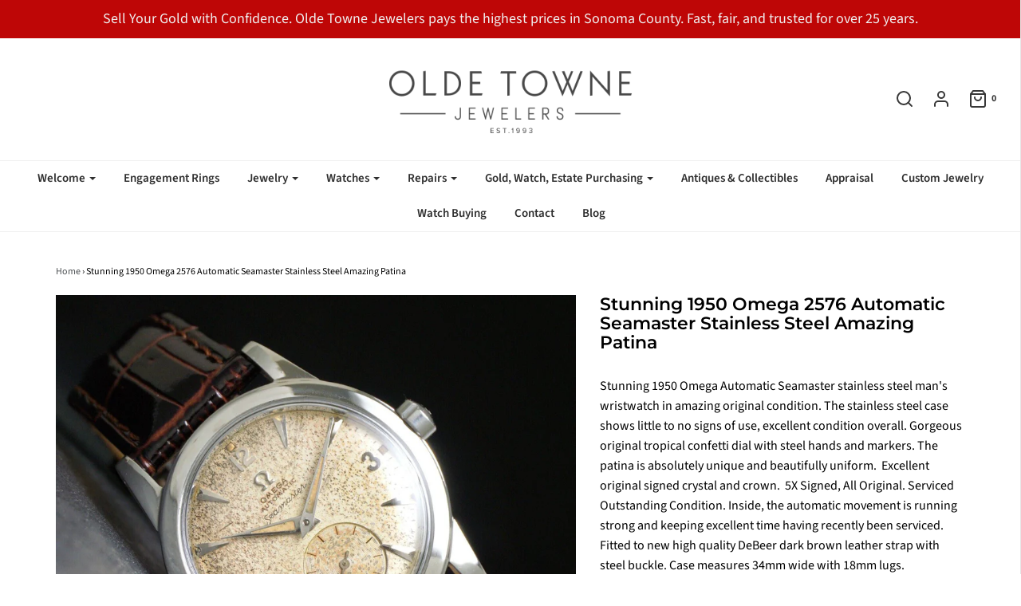

--- FILE ---
content_type: text/html; charset=utf-8
request_url: https://oldetownejewelers.com/products/stunning-1950-omega-2576-automatic-seamaster-stainless-steel-amazing-patina
body_size: 26100
content:
<!DOCTYPE html>
<!--[if lt IE 7 ]><html class="no-js ie ie6" lang="en"> <![endif]-->
<!--[if IE 7 ]><html class="no-js ie ie7" lang="en"> <![endif]-->
<!--[if IE 8 ]><html class="no-js ie ie8" lang="en"> <![endif]-->
<!--[if (gte IE 9)|!(IE)]><!-->
<html class="no-js" lang="en">
<!--<![endif]-->

<head>
<!-- Google Tag Manager -->
<script>(function(w,d,s,l,i){w[l]=w[l]||[];w[l].push({'gtm.start':
new Date().getTime(),event:'gtm.js'});var f=d.getElementsByTagName(s)[0],
j=d.createElement(s),dl=l!='dataLayer'?'&l='+l:'';j.async=true;j.src=
'https://www.googletagmanager.com/gtm.js?id='+i+dl;f.parentNode.insertBefore(j,f);
})(window,document,'script','dataLayer','GTM-WTLL5MS');</script>
<!-- End Google Tag Manager -->
  <!-- Google tag (gtag.js) -->
<script async src="https://www.googletagmanager.com/gtag/js?id=AW-980519355"></script>

  
	<meta charset="utf-8">

	<!--[if lt IE 9]>
		<script src="//html5shim.googlecode.com/svn/trunk/html5.js"></script>
	<![endif]-->
  <!-- Global site tag (gtag.js) - Google Analytics -->
<script async src="https://www.googletagmanager.com/gtag/js?id=G-YDKYPBXXLR"></script>
<script>
  window.dataLayer = window.dataLayer || [];
  function gtag(){dataLayer.push(arguments);}
  gtag('js', new Date());

  gtag('config', 'G-YDKYPBXXLR');
</script>
  <meta name="google-site-verification" content="_ztLNMFI2LLHzYjc_I42MxsJeI6UXCC2BddnloVYFB0" />

	<title>
		Stunning 1950 Omega 2576 Automatic Seamaster Stainless Steel Amazing P &ndash; Olde Towne Jewelers
	</title>

	<script type="text/javascript">
		document.documentElement.className = document.documentElement.className.replace('no-js', 'js');
	</script>

	
	<meta name="description" content="Stunning 1950 Omega Automatic Seamaster stainless steel man&#39;s wristwatch in amazing original condition. The stainless steel case shows little to no signs of use, excellent condition overall. Gorgeous original tropical confetti dial with steel hands and markers. The patina is absolutely unique and beautifully uniform.  ">
	

	
		<meta name="viewport" content="width=device-width, initial-scale=1, maximum-scale=1, user-scalable=0" />
	

	<meta property="og:site_name" content="Olde Towne Jewelers">
<meta property="og:url" content="https://oldetownejewelers.com/products/stunning-1950-omega-2576-automatic-seamaster-stainless-steel-amazing-patina">
<meta property="og:title" content="Stunning 1950 Omega 2576 Automatic Seamaster Stainless Steel Amazing Patina">
<meta property="og:type" content="product">
<meta property="og:description" content="Stunning 1950 Omega Automatic Seamaster stainless steel man&#39;s wristwatch in amazing original condition. The stainless steel case shows little to no signs of use, excellent condition overall. Gorgeous original tropical confetti dial with steel hands and markers. The patina is absolutely unique and beautifully uniform.  "><meta property="og:price:amount" content="2,200.00">
  <meta property="og:price:currency" content="USD"><meta property="og:image" content="http://oldetownejewelers.com/cdn/shop/products/295182661251-0_1024x1024.jpg?v=1662144945"><meta property="og:image" content="http://oldetownejewelers.com/cdn/shop/products/295182661251-1_1024x1024.jpg?v=1662144945"><meta property="og:image" content="http://oldetownejewelers.com/cdn/shop/products/295182661251-2_1024x1024.jpg?v=1662144945">
<meta property="og:image:secure_url" content="https://oldetownejewelers.com/cdn/shop/products/295182661251-0_1024x1024.jpg?v=1662144945"><meta property="og:image:secure_url" content="https://oldetownejewelers.com/cdn/shop/products/295182661251-1_1024x1024.jpg?v=1662144945"><meta property="og:image:secure_url" content="https://oldetownejewelers.com/cdn/shop/products/295182661251-2_1024x1024.jpg?v=1662144945">

<meta name="twitter:site" content="@">
<meta name="twitter:card" content="summary_large_image">
<meta name="twitter:title" content="Stunning 1950 Omega 2576 Automatic Seamaster Stainless Steel Amazing Patina">
<meta name="twitter:description" content="Stunning 1950 Omega Automatic Seamaster stainless steel man&#39;s wristwatch in amazing original condition. The stainless steel case shows little to no signs of use, excellent condition overall. Gorgeous original tropical confetti dial with steel hands and markers. The patina is absolutely unique and beautifully uniform.  ">

	<link rel="canonical" href="https://oldetownejewelers.com/products/stunning-1950-omega-2576-automatic-seamaster-stainless-steel-amazing-patina" />

	<!-- CSS -->
	<link href="//oldetownejewelers.com/cdn/shop/t/11/assets/plugins.css?v=26520261848586844641767926198" rel="stylesheet" type="text/css" media="all" /> <link href="//oldetownejewelers.com/cdn/shop/t/11/assets/style.scss.css?v=106793020034021107541767926197" rel="stylesheet" type="text/css" media="all" />

	



	
		<link rel="shortcut icon" href="//oldetownejewelers.com/cdn/shop/files/Olde_Towne_Jewelers_Jewelry_32x32.jpg?v=1614741246" type="image/png">
	

	<link rel="sitemap" type="application/xml" title="Sitemap" href="/sitemap.xml" />

	<script>window.performance && window.performance.mark && window.performance.mark('shopify.content_for_header.start');</script><meta name="google-site-verification" content="Ul7stfezbKxI6dGd5CASzDJHNuq5jArfZg_Yi4lSJfk">
<meta id="shopify-digital-wallet" name="shopify-digital-wallet" content="/10450272292/digital_wallets/dialog">
<meta name="shopify-checkout-api-token" content="556438798ee250fe1691e4a02b33c573">
<meta id="in-context-paypal-metadata" data-shop-id="10450272292" data-venmo-supported="false" data-environment="production" data-locale="en_US" data-paypal-v4="true" data-currency="USD">
<link rel="alternate" type="application/json+oembed" href="https://oldetownejewelers.com/products/stunning-1950-omega-2576-automatic-seamaster-stainless-steel-amazing-patina.oembed">
<script async="async" src="/checkouts/internal/preloads.js?locale=en-US"></script>
<link rel="preconnect" href="https://shop.app" crossorigin="anonymous">
<script async="async" src="https://shop.app/checkouts/internal/preloads.js?locale=en-US&shop_id=10450272292" crossorigin="anonymous"></script>
<script id="apple-pay-shop-capabilities" type="application/json">{"shopId":10450272292,"countryCode":"US","currencyCode":"USD","merchantCapabilities":["supports3DS"],"merchantId":"gid:\/\/shopify\/Shop\/10450272292","merchantName":"Olde Towne Jewelers","requiredBillingContactFields":["postalAddress","email","phone"],"requiredShippingContactFields":["postalAddress","email","phone"],"shippingType":"shipping","supportedNetworks":["visa","masterCard","amex"],"total":{"type":"pending","label":"Olde Towne Jewelers","amount":"1.00"},"shopifyPaymentsEnabled":true,"supportsSubscriptions":true}</script>
<script id="shopify-features" type="application/json">{"accessToken":"556438798ee250fe1691e4a02b33c573","betas":["rich-media-storefront-analytics"],"domain":"oldetownejewelers.com","predictiveSearch":true,"shopId":10450272292,"locale":"en"}</script>
<script>var Shopify = Shopify || {};
Shopify.shop = "olde-towne-jewelers.myshopify.com";
Shopify.locale = "en";
Shopify.currency = {"active":"USD","rate":"1.0"};
Shopify.country = "US";
Shopify.theme = {"name":"Envy - Font Fix | Eight 13Feb","id":132509696186,"schema_name":"Envy","schema_version":"20","theme_store_id":411,"role":"main"};
Shopify.theme.handle = "null";
Shopify.theme.style = {"id":null,"handle":null};
Shopify.cdnHost = "oldetownejewelers.com/cdn";
Shopify.routes = Shopify.routes || {};
Shopify.routes.root = "/";</script>
<script type="module">!function(o){(o.Shopify=o.Shopify||{}).modules=!0}(window);</script>
<script>!function(o){function n(){var o=[];function n(){o.push(Array.prototype.slice.apply(arguments))}return n.q=o,n}var t=o.Shopify=o.Shopify||{};t.loadFeatures=n(),t.autoloadFeatures=n()}(window);</script>
<script>
  window.ShopifyPay = window.ShopifyPay || {};
  window.ShopifyPay.apiHost = "shop.app\/pay";
  window.ShopifyPay.redirectState = null;
</script>
<script id="shop-js-analytics" type="application/json">{"pageType":"product"}</script>
<script defer="defer" async type="module" src="//oldetownejewelers.com/cdn/shopifycloud/shop-js/modules/v2/client.init-shop-cart-sync_IZsNAliE.en.esm.js"></script>
<script defer="defer" async type="module" src="//oldetownejewelers.com/cdn/shopifycloud/shop-js/modules/v2/chunk.common_0OUaOowp.esm.js"></script>
<script type="module">
  await import("//oldetownejewelers.com/cdn/shopifycloud/shop-js/modules/v2/client.init-shop-cart-sync_IZsNAliE.en.esm.js");
await import("//oldetownejewelers.com/cdn/shopifycloud/shop-js/modules/v2/chunk.common_0OUaOowp.esm.js");

  window.Shopify.SignInWithShop?.initShopCartSync?.({"fedCMEnabled":true,"windoidEnabled":true});

</script>
<script>
  window.Shopify = window.Shopify || {};
  if (!window.Shopify.featureAssets) window.Shopify.featureAssets = {};
  window.Shopify.featureAssets['shop-js'] = {"shop-cart-sync":["modules/v2/client.shop-cart-sync_DLOhI_0X.en.esm.js","modules/v2/chunk.common_0OUaOowp.esm.js"],"init-fed-cm":["modules/v2/client.init-fed-cm_C6YtU0w6.en.esm.js","modules/v2/chunk.common_0OUaOowp.esm.js"],"shop-button":["modules/v2/client.shop-button_BCMx7GTG.en.esm.js","modules/v2/chunk.common_0OUaOowp.esm.js"],"shop-cash-offers":["modules/v2/client.shop-cash-offers_BT26qb5j.en.esm.js","modules/v2/chunk.common_0OUaOowp.esm.js","modules/v2/chunk.modal_CGo_dVj3.esm.js"],"init-windoid":["modules/v2/client.init-windoid_B9PkRMql.en.esm.js","modules/v2/chunk.common_0OUaOowp.esm.js"],"init-shop-email-lookup-coordinator":["modules/v2/client.init-shop-email-lookup-coordinator_DZkqjsbU.en.esm.js","modules/v2/chunk.common_0OUaOowp.esm.js"],"shop-toast-manager":["modules/v2/client.shop-toast-manager_Di2EnuM7.en.esm.js","modules/v2/chunk.common_0OUaOowp.esm.js"],"shop-login-button":["modules/v2/client.shop-login-button_BtqW_SIO.en.esm.js","modules/v2/chunk.common_0OUaOowp.esm.js","modules/v2/chunk.modal_CGo_dVj3.esm.js"],"avatar":["modules/v2/client.avatar_BTnouDA3.en.esm.js"],"pay-button":["modules/v2/client.pay-button_CWa-C9R1.en.esm.js","modules/v2/chunk.common_0OUaOowp.esm.js"],"init-shop-cart-sync":["modules/v2/client.init-shop-cart-sync_IZsNAliE.en.esm.js","modules/v2/chunk.common_0OUaOowp.esm.js"],"init-customer-accounts":["modules/v2/client.init-customer-accounts_DenGwJTU.en.esm.js","modules/v2/client.shop-login-button_BtqW_SIO.en.esm.js","modules/v2/chunk.common_0OUaOowp.esm.js","modules/v2/chunk.modal_CGo_dVj3.esm.js"],"init-shop-for-new-customer-accounts":["modules/v2/client.init-shop-for-new-customer-accounts_JdHXxpS9.en.esm.js","modules/v2/client.shop-login-button_BtqW_SIO.en.esm.js","modules/v2/chunk.common_0OUaOowp.esm.js","modules/v2/chunk.modal_CGo_dVj3.esm.js"],"init-customer-accounts-sign-up":["modules/v2/client.init-customer-accounts-sign-up_D6__K_p8.en.esm.js","modules/v2/client.shop-login-button_BtqW_SIO.en.esm.js","modules/v2/chunk.common_0OUaOowp.esm.js","modules/v2/chunk.modal_CGo_dVj3.esm.js"],"checkout-modal":["modules/v2/client.checkout-modal_C_ZQDY6s.en.esm.js","modules/v2/chunk.common_0OUaOowp.esm.js","modules/v2/chunk.modal_CGo_dVj3.esm.js"],"shop-follow-button":["modules/v2/client.shop-follow-button_XetIsj8l.en.esm.js","modules/v2/chunk.common_0OUaOowp.esm.js","modules/v2/chunk.modal_CGo_dVj3.esm.js"],"lead-capture":["modules/v2/client.lead-capture_DvA72MRN.en.esm.js","modules/v2/chunk.common_0OUaOowp.esm.js","modules/v2/chunk.modal_CGo_dVj3.esm.js"],"shop-login":["modules/v2/client.shop-login_ClXNxyh6.en.esm.js","modules/v2/chunk.common_0OUaOowp.esm.js","modules/v2/chunk.modal_CGo_dVj3.esm.js"],"payment-terms":["modules/v2/client.payment-terms_CNlwjfZz.en.esm.js","modules/v2/chunk.common_0OUaOowp.esm.js","modules/v2/chunk.modal_CGo_dVj3.esm.js"]};
</script>
<script>(function() {
  var isLoaded = false;
  function asyncLoad() {
    if (isLoaded) return;
    isLoaded = true;
    var urls = ["https:\/\/www.improvedcontactform.com\/icf.js?shop=olde-towne-jewelers.myshopify.com","https:\/\/chimpstatic.com\/mcjs-connected\/js\/users\/5f42b67ceeb71ddd28bb59df4\/b5f0cdd96a171c28a3bea17ca.js?shop=olde-towne-jewelers.myshopify.com"];
    for (var i = 0; i < urls.length; i++) {
      var s = document.createElement('script');
      s.type = 'text/javascript';
      s.async = true;
      s.src = urls[i];
      var x = document.getElementsByTagName('script')[0];
      x.parentNode.insertBefore(s, x);
    }
  };
  if(window.attachEvent) {
    window.attachEvent('onload', asyncLoad);
  } else {
    window.addEventListener('load', asyncLoad, false);
  }
})();</script>
<script id="__st">var __st={"a":10450272292,"offset":-28800,"reqid":"51301835-f521-4740-9602-6ab1b49d8aaa-1768377587","pageurl":"oldetownejewelers.com\/products\/stunning-1950-omega-2576-automatic-seamaster-stainless-steel-amazing-patina","u":"ee51a89d1276","p":"product","rtyp":"product","rid":7186609012922};</script>
<script>window.ShopifyPaypalV4VisibilityTracking = true;</script>
<script id="captcha-bootstrap">!function(){'use strict';const t='contact',e='account',n='new_comment',o=[[t,t],['blogs',n],['comments',n],[t,'customer']],c=[[e,'customer_login'],[e,'guest_login'],[e,'recover_customer_password'],[e,'create_customer']],r=t=>t.map((([t,e])=>`form[action*='/${t}']:not([data-nocaptcha='true']) input[name='form_type'][value='${e}']`)).join(','),a=t=>()=>t?[...document.querySelectorAll(t)].map((t=>t.form)):[];function s(){const t=[...o],e=r(t);return a(e)}const i='password',u='form_key',d=['recaptcha-v3-token','g-recaptcha-response','h-captcha-response',i],f=()=>{try{return window.sessionStorage}catch{return}},m='__shopify_v',_=t=>t.elements[u];function p(t,e,n=!1){try{const o=window.sessionStorage,c=JSON.parse(o.getItem(e)),{data:r}=function(t){const{data:e,action:n}=t;return t[m]||n?{data:e,action:n}:{data:t,action:n}}(c);for(const[e,n]of Object.entries(r))t.elements[e]&&(t.elements[e].value=n);n&&o.removeItem(e)}catch(o){console.error('form repopulation failed',{error:o})}}const l='form_type',E='cptcha';function T(t){t.dataset[E]=!0}const w=window,h=w.document,L='Shopify',v='ce_forms',y='captcha';let A=!1;((t,e)=>{const n=(g='f06e6c50-85a8-45c8-87d0-21a2b65856fe',I='https://cdn.shopify.com/shopifycloud/storefront-forms-hcaptcha/ce_storefront_forms_captcha_hcaptcha.v1.5.2.iife.js',D={infoText:'Protected by hCaptcha',privacyText:'Privacy',termsText:'Terms'},(t,e,n)=>{const o=w[L][v],c=o.bindForm;if(c)return c(t,g,e,D).then(n);var r;o.q.push([[t,g,e,D],n]),r=I,A||(h.body.append(Object.assign(h.createElement('script'),{id:'captcha-provider',async:!0,src:r})),A=!0)});var g,I,D;w[L]=w[L]||{},w[L][v]=w[L][v]||{},w[L][v].q=[],w[L][y]=w[L][y]||{},w[L][y].protect=function(t,e){n(t,void 0,e),T(t)},Object.freeze(w[L][y]),function(t,e,n,w,h,L){const[v,y,A,g]=function(t,e,n){const i=e?o:[],u=t?c:[],d=[...i,...u],f=r(d),m=r(i),_=r(d.filter((([t,e])=>n.includes(e))));return[a(f),a(m),a(_),s()]}(w,h,L),I=t=>{const e=t.target;return e instanceof HTMLFormElement?e:e&&e.form},D=t=>v().includes(t);t.addEventListener('submit',(t=>{const e=I(t);if(!e)return;const n=D(e)&&!e.dataset.hcaptchaBound&&!e.dataset.recaptchaBound,o=_(e),c=g().includes(e)&&(!o||!o.value);(n||c)&&t.preventDefault(),c&&!n&&(function(t){try{if(!f())return;!function(t){const e=f();if(!e)return;const n=_(t);if(!n)return;const o=n.value;o&&e.removeItem(o)}(t);const e=Array.from(Array(32),(()=>Math.random().toString(36)[2])).join('');!function(t,e){_(t)||t.append(Object.assign(document.createElement('input'),{type:'hidden',name:u})),t.elements[u].value=e}(t,e),function(t,e){const n=f();if(!n)return;const o=[...t.querySelectorAll(`input[type='${i}']`)].map((({name:t})=>t)),c=[...d,...o],r={};for(const[a,s]of new FormData(t).entries())c.includes(a)||(r[a]=s);n.setItem(e,JSON.stringify({[m]:1,action:t.action,data:r}))}(t,e)}catch(e){console.error('failed to persist form',e)}}(e),e.submit())}));const S=(t,e)=>{t&&!t.dataset[E]&&(n(t,e.some((e=>e===t))),T(t))};for(const o of['focusin','change'])t.addEventListener(o,(t=>{const e=I(t);D(e)&&S(e,y())}));const B=e.get('form_key'),M=e.get(l),P=B&&M;t.addEventListener('DOMContentLoaded',(()=>{const t=y();if(P)for(const e of t)e.elements[l].value===M&&p(e,B);[...new Set([...A(),...v().filter((t=>'true'===t.dataset.shopifyCaptcha))])].forEach((e=>S(e,t)))}))}(h,new URLSearchParams(w.location.search),n,t,e,['guest_login'])})(!0,!0)}();</script>
<script integrity="sha256-4kQ18oKyAcykRKYeNunJcIwy7WH5gtpwJnB7kiuLZ1E=" data-source-attribution="shopify.loadfeatures" defer="defer" src="//oldetownejewelers.com/cdn/shopifycloud/storefront/assets/storefront/load_feature-a0a9edcb.js" crossorigin="anonymous"></script>
<script crossorigin="anonymous" defer="defer" src="//oldetownejewelers.com/cdn/shopifycloud/storefront/assets/shopify_pay/storefront-65b4c6d7.js?v=20250812"></script>
<script data-source-attribution="shopify.dynamic_checkout.dynamic.init">var Shopify=Shopify||{};Shopify.PaymentButton=Shopify.PaymentButton||{isStorefrontPortableWallets:!0,init:function(){window.Shopify.PaymentButton.init=function(){};var t=document.createElement("script");t.src="https://oldetownejewelers.com/cdn/shopifycloud/portable-wallets/latest/portable-wallets.en.js",t.type="module",document.head.appendChild(t)}};
</script>
<script data-source-attribution="shopify.dynamic_checkout.buyer_consent">
  function portableWalletsHideBuyerConsent(e){var t=document.getElementById("shopify-buyer-consent"),n=document.getElementById("shopify-subscription-policy-button");t&&n&&(t.classList.add("hidden"),t.setAttribute("aria-hidden","true"),n.removeEventListener("click",e))}function portableWalletsShowBuyerConsent(e){var t=document.getElementById("shopify-buyer-consent"),n=document.getElementById("shopify-subscription-policy-button");t&&n&&(t.classList.remove("hidden"),t.removeAttribute("aria-hidden"),n.addEventListener("click",e))}window.Shopify?.PaymentButton&&(window.Shopify.PaymentButton.hideBuyerConsent=portableWalletsHideBuyerConsent,window.Shopify.PaymentButton.showBuyerConsent=portableWalletsShowBuyerConsent);
</script>
<script data-source-attribution="shopify.dynamic_checkout.cart.bootstrap">document.addEventListener("DOMContentLoaded",(function(){function t(){return document.querySelector("shopify-accelerated-checkout-cart, shopify-accelerated-checkout")}if(t())Shopify.PaymentButton.init();else{new MutationObserver((function(e,n){t()&&(Shopify.PaymentButton.init(),n.disconnect())})).observe(document.body,{childList:!0,subtree:!0})}}));
</script>
<link id="shopify-accelerated-checkout-styles" rel="stylesheet" media="screen" href="https://oldetownejewelers.com/cdn/shopifycloud/portable-wallets/latest/accelerated-checkout-backwards-compat.css" crossorigin="anonymous">
<style id="shopify-accelerated-checkout-cart">
        #shopify-buyer-consent {
  margin-top: 1em;
  display: inline-block;
  width: 100%;
}

#shopify-buyer-consent.hidden {
  display: none;
}

#shopify-subscription-policy-button {
  background: none;
  border: none;
  padding: 0;
  text-decoration: underline;
  font-size: inherit;
  cursor: pointer;
}

#shopify-subscription-policy-button::before {
  box-shadow: none;
}

      </style>

<script>window.performance && window.performance.mark && window.performance.mark('shopify.content_for_header.end');</script>

	<script type="text/javascript">
	window.lazySizesConfig = window.lazySizesConfig || {};
	window.lazySizesConfig.rias = window.lazySizesConfig.rias || {};

	// configure available widths to replace with the {width} placeholder
	window.lazySizesConfig.rias.widths = [150, 300, 600, 900, 1200, 1500, 1800, 2100];
	</script>

	

	<script src="//oldetownejewelers.com/cdn/shop/t/11/assets/jquery-3.3.1.min.js?v=23846495244194134081675957533" type="text/javascript"></script>
	<script src="//oldetownejewelers.com/cdn/shop/t/11/assets/plugins.js?v=94617223701276196871675957533" type="text/javascript"></script>
	<script src="//oldetownejewelers.com/cdn/shop/t/11/assets/custom.js?v=134468831107248895641675957533" type="text/javascript"></script>
	<script src="//oldetownejewelers.com/cdn/shop/t/11/assets/sections.js?v=146239895832871118951675957533" type="text/javascript"></script>

<link href="https://monorail-edge.shopifysvc.com" rel="dns-prefetch">
<script>(function(){if ("sendBeacon" in navigator && "performance" in window) {try {var session_token_from_headers = performance.getEntriesByType('navigation')[0].serverTiming.find(x => x.name == '_s').description;} catch {var session_token_from_headers = undefined;}var session_cookie_matches = document.cookie.match(/_shopify_s=([^;]*)/);var session_token_from_cookie = session_cookie_matches && session_cookie_matches.length === 2 ? session_cookie_matches[1] : "";var session_token = session_token_from_headers || session_token_from_cookie || "";function handle_abandonment_event(e) {var entries = performance.getEntries().filter(function(entry) {return /monorail-edge.shopifysvc.com/.test(entry.name);});if (!window.abandonment_tracked && entries.length === 0) {window.abandonment_tracked = true;var currentMs = Date.now();var navigation_start = performance.timing.navigationStart;var payload = {shop_id: 10450272292,url: window.location.href,navigation_start,duration: currentMs - navigation_start,session_token,page_type: "product"};window.navigator.sendBeacon("https://monorail-edge.shopifysvc.com/v1/produce", JSON.stringify({schema_id: "online_store_buyer_site_abandonment/1.1",payload: payload,metadata: {event_created_at_ms: currentMs,event_sent_at_ms: currentMs}}));}}window.addEventListener('pagehide', handle_abandonment_event);}}());</script>
<script id="web-pixels-manager-setup">(function e(e,d,r,n,o){if(void 0===o&&(o={}),!Boolean(null===(a=null===(i=window.Shopify)||void 0===i?void 0:i.analytics)||void 0===a?void 0:a.replayQueue)){var i,a;window.Shopify=window.Shopify||{};var t=window.Shopify;t.analytics=t.analytics||{};var s=t.analytics;s.replayQueue=[],s.publish=function(e,d,r){return s.replayQueue.push([e,d,r]),!0};try{self.performance.mark("wpm:start")}catch(e){}var l=function(){var e={modern:/Edge?\/(1{2}[4-9]|1[2-9]\d|[2-9]\d{2}|\d{4,})\.\d+(\.\d+|)|Firefox\/(1{2}[4-9]|1[2-9]\d|[2-9]\d{2}|\d{4,})\.\d+(\.\d+|)|Chrom(ium|e)\/(9{2}|\d{3,})\.\d+(\.\d+|)|(Maci|X1{2}).+ Version\/(15\.\d+|(1[6-9]|[2-9]\d|\d{3,})\.\d+)([,.]\d+|)( \(\w+\)|)( Mobile\/\w+|) Safari\/|Chrome.+OPR\/(9{2}|\d{3,})\.\d+\.\d+|(CPU[ +]OS|iPhone[ +]OS|CPU[ +]iPhone|CPU IPhone OS|CPU iPad OS)[ +]+(15[._]\d+|(1[6-9]|[2-9]\d|\d{3,})[._]\d+)([._]\d+|)|Android:?[ /-](13[3-9]|1[4-9]\d|[2-9]\d{2}|\d{4,})(\.\d+|)(\.\d+|)|Android.+Firefox\/(13[5-9]|1[4-9]\d|[2-9]\d{2}|\d{4,})\.\d+(\.\d+|)|Android.+Chrom(ium|e)\/(13[3-9]|1[4-9]\d|[2-9]\d{2}|\d{4,})\.\d+(\.\d+|)|SamsungBrowser\/([2-9]\d|\d{3,})\.\d+/,legacy:/Edge?\/(1[6-9]|[2-9]\d|\d{3,})\.\d+(\.\d+|)|Firefox\/(5[4-9]|[6-9]\d|\d{3,})\.\d+(\.\d+|)|Chrom(ium|e)\/(5[1-9]|[6-9]\d|\d{3,})\.\d+(\.\d+|)([\d.]+$|.*Safari\/(?![\d.]+ Edge\/[\d.]+$))|(Maci|X1{2}).+ Version\/(10\.\d+|(1[1-9]|[2-9]\d|\d{3,})\.\d+)([,.]\d+|)( \(\w+\)|)( Mobile\/\w+|) Safari\/|Chrome.+OPR\/(3[89]|[4-9]\d|\d{3,})\.\d+\.\d+|(CPU[ +]OS|iPhone[ +]OS|CPU[ +]iPhone|CPU IPhone OS|CPU iPad OS)[ +]+(10[._]\d+|(1[1-9]|[2-9]\d|\d{3,})[._]\d+)([._]\d+|)|Android:?[ /-](13[3-9]|1[4-9]\d|[2-9]\d{2}|\d{4,})(\.\d+|)(\.\d+|)|Mobile Safari.+OPR\/([89]\d|\d{3,})\.\d+\.\d+|Android.+Firefox\/(13[5-9]|1[4-9]\d|[2-9]\d{2}|\d{4,})\.\d+(\.\d+|)|Android.+Chrom(ium|e)\/(13[3-9]|1[4-9]\d|[2-9]\d{2}|\d{4,})\.\d+(\.\d+|)|Android.+(UC? ?Browser|UCWEB|U3)[ /]?(15\.([5-9]|\d{2,})|(1[6-9]|[2-9]\d|\d{3,})\.\d+)\.\d+|SamsungBrowser\/(5\.\d+|([6-9]|\d{2,})\.\d+)|Android.+MQ{2}Browser\/(14(\.(9|\d{2,})|)|(1[5-9]|[2-9]\d|\d{3,})(\.\d+|))(\.\d+|)|K[Aa][Ii]OS\/(3\.\d+|([4-9]|\d{2,})\.\d+)(\.\d+|)/},d=e.modern,r=e.legacy,n=navigator.userAgent;return n.match(d)?"modern":n.match(r)?"legacy":"unknown"}(),u="modern"===l?"modern":"legacy",c=(null!=n?n:{modern:"",legacy:""})[u],f=function(e){return[e.baseUrl,"/wpm","/b",e.hashVersion,"modern"===e.buildTarget?"m":"l",".js"].join("")}({baseUrl:d,hashVersion:r,buildTarget:u}),m=function(e){var d=e.version,r=e.bundleTarget,n=e.surface,o=e.pageUrl,i=e.monorailEndpoint;return{emit:function(e){var a=e.status,t=e.errorMsg,s=(new Date).getTime(),l=JSON.stringify({metadata:{event_sent_at_ms:s},events:[{schema_id:"web_pixels_manager_load/3.1",payload:{version:d,bundle_target:r,page_url:o,status:a,surface:n,error_msg:t},metadata:{event_created_at_ms:s}}]});if(!i)return console&&console.warn&&console.warn("[Web Pixels Manager] No Monorail endpoint provided, skipping logging."),!1;try{return self.navigator.sendBeacon.bind(self.navigator)(i,l)}catch(e){}var u=new XMLHttpRequest;try{return u.open("POST",i,!0),u.setRequestHeader("Content-Type","text/plain"),u.send(l),!0}catch(e){return console&&console.warn&&console.warn("[Web Pixels Manager] Got an unhandled error while logging to Monorail."),!1}}}}({version:r,bundleTarget:l,surface:e.surface,pageUrl:self.location.href,monorailEndpoint:e.monorailEndpoint});try{o.browserTarget=l,function(e){var d=e.src,r=e.async,n=void 0===r||r,o=e.onload,i=e.onerror,a=e.sri,t=e.scriptDataAttributes,s=void 0===t?{}:t,l=document.createElement("script"),u=document.querySelector("head"),c=document.querySelector("body");if(l.async=n,l.src=d,a&&(l.integrity=a,l.crossOrigin="anonymous"),s)for(var f in s)if(Object.prototype.hasOwnProperty.call(s,f))try{l.dataset[f]=s[f]}catch(e){}if(o&&l.addEventListener("load",o),i&&l.addEventListener("error",i),u)u.appendChild(l);else{if(!c)throw new Error("Did not find a head or body element to append the script");c.appendChild(l)}}({src:f,async:!0,onload:function(){if(!function(){var e,d;return Boolean(null===(d=null===(e=window.Shopify)||void 0===e?void 0:e.analytics)||void 0===d?void 0:d.initialized)}()){var d=window.webPixelsManager.init(e)||void 0;if(d){var r=window.Shopify.analytics;r.replayQueue.forEach((function(e){var r=e[0],n=e[1],o=e[2];d.publishCustomEvent(r,n,o)})),r.replayQueue=[],r.publish=d.publishCustomEvent,r.visitor=d.visitor,r.initialized=!0}}},onerror:function(){return m.emit({status:"failed",errorMsg:"".concat(f," has failed to load")})},sri:function(e){var d=/^sha384-[A-Za-z0-9+/=]+$/;return"string"==typeof e&&d.test(e)}(c)?c:"",scriptDataAttributes:o}),m.emit({status:"loading"})}catch(e){m.emit({status:"failed",errorMsg:(null==e?void 0:e.message)||"Unknown error"})}}})({shopId: 10450272292,storefrontBaseUrl: "https://oldetownejewelers.com",extensionsBaseUrl: "https://extensions.shopifycdn.com/cdn/shopifycloud/web-pixels-manager",monorailEndpoint: "https://monorail-edge.shopifysvc.com/unstable/produce_batch",surface: "storefront-renderer",enabledBetaFlags: ["2dca8a86","a0d5f9d2"],webPixelsConfigList: [{"id":"474644666","configuration":"{\"config\":\"{\\\"google_tag_ids\\\":[\\\"AW-980519355\\\",\\\"GT-K8DVLV3\\\",\\\"G-YDKYPBXXLR\\\",\\\"G-5P4EWF2P3S\\\"],\\\"target_country\\\":\\\"US\\\",\\\"gtag_events\\\":[{\\\"type\\\":\\\"search\\\",\\\"action_label\\\":[\\\"AW-980519355\\\/5ETBCK_e1IADELuTxtMD\\\",\\\"G-YDKYPBXXLR\\\",\\\"G-5P4EWF2P3S\\\"]},{\\\"type\\\":\\\"begin_checkout\\\",\\\"action_label\\\":[\\\"AW-980519355\\\/MhhECKze1IADELuTxtMD\\\",\\\"G-YDKYPBXXLR\\\",\\\"G-5P4EWF2P3S\\\"]},{\\\"type\\\":\\\"view_item\\\",\\\"action_label\\\":[\\\"AW-980519355\\\/iwjaCKbe1IADELuTxtMD\\\",\\\"MC-60YMTS6G0R\\\",\\\"G-YDKYPBXXLR\\\",\\\"G-5P4EWF2P3S\\\"]},{\\\"type\\\":\\\"purchase\\\",\\\"action_label\\\":[\\\"AW-980519355\\\/SjsKCKPe1IADELuTxtMD\\\",\\\"MC-60YMTS6G0R\\\",\\\"G-YDKYPBXXLR\\\",\\\"G-5P4EWF2P3S\\\"]},{\\\"type\\\":\\\"page_view\\\",\\\"action_label\\\":[\\\"AW-980519355\\\/GvsoCKDe1IADELuTxtMD\\\",\\\"MC-60YMTS6G0R\\\",\\\"AW-980519355\\\/D40JCI26ta8YELuTxtMD\\\",\\\"AW-980519355\\\/I4OrCIi7ta8YELuTxtMD\\\",\\\"G-YDKYPBXXLR\\\",\\\"G-5P4EWF2P3S\\\"]},{\\\"type\\\":\\\"add_payment_info\\\",\\\"action_label\\\":[\\\"AW-980519355\\\/_EPHCLLe1IADELuTxtMD\\\",\\\"G-YDKYPBXXLR\\\",\\\"G-5P4EWF2P3S\\\"]},{\\\"type\\\":\\\"add_to_cart\\\",\\\"action_label\\\":[\\\"AW-980519355\\\/m1XSCKne1IADELuTxtMD\\\",\\\"G-YDKYPBXXLR\\\",\\\"G-5P4EWF2P3S\\\"]}],\\\"enable_monitoring_mode\\\":false}\"}","eventPayloadVersion":"v1","runtimeContext":"OPEN","scriptVersion":"b2a88bafab3e21179ed38636efcd8a93","type":"APP","apiClientId":1780363,"privacyPurposes":[],"dataSharingAdjustments":{"protectedCustomerApprovalScopes":["read_customer_address","read_customer_email","read_customer_name","read_customer_personal_data","read_customer_phone"]}},{"id":"225280186","configuration":"{\"pixel_id\":\"391052155310544\",\"pixel_type\":\"facebook_pixel\",\"metaapp_system_user_token\":\"-\"}","eventPayloadVersion":"v1","runtimeContext":"OPEN","scriptVersion":"ca16bc87fe92b6042fbaa3acc2fbdaa6","type":"APP","apiClientId":2329312,"privacyPurposes":["ANALYTICS","MARKETING","SALE_OF_DATA"],"dataSharingAdjustments":{"protectedCustomerApprovalScopes":["read_customer_address","read_customer_email","read_customer_name","read_customer_personal_data","read_customer_phone"]}},{"id":"shopify-app-pixel","configuration":"{}","eventPayloadVersion":"v1","runtimeContext":"STRICT","scriptVersion":"0450","apiClientId":"shopify-pixel","type":"APP","privacyPurposes":["ANALYTICS","MARKETING"]},{"id":"shopify-custom-pixel","eventPayloadVersion":"v1","runtimeContext":"LAX","scriptVersion":"0450","apiClientId":"shopify-pixel","type":"CUSTOM","privacyPurposes":["ANALYTICS","MARKETING"]}],isMerchantRequest: false,initData: {"shop":{"name":"Olde Towne Jewelers","paymentSettings":{"currencyCode":"USD"},"myshopifyDomain":"olde-towne-jewelers.myshopify.com","countryCode":"US","storefrontUrl":"https:\/\/oldetownejewelers.com"},"customer":null,"cart":null,"checkout":null,"productVariants":[{"price":{"amount":2200.0,"currencyCode":"USD"},"product":{"title":"Stunning 1950 Omega 2576 Automatic Seamaster Stainless Steel Amazing Patina","vendor":"Olde Towne Jewelers","id":"7186609012922","untranslatedTitle":"Stunning 1950 Omega 2576 Automatic Seamaster Stainless Steel Amazing Patina","url":"\/products\/stunning-1950-omega-2576-automatic-seamaster-stainless-steel-amazing-patina","type":"Watches"},"id":"41787322204346","image":{"src":"\/\/oldetownejewelers.com\/cdn\/shop\/products\/295182661251-0.jpg?v=1662144945"},"sku":"IF_D1725BA8","title":"Default Title","untranslatedTitle":"Default Title"}],"purchasingCompany":null},},"https://oldetownejewelers.com/cdn","7cecd0b6w90c54c6cpe92089d5m57a67346",{"modern":"","legacy":""},{"shopId":"10450272292","storefrontBaseUrl":"https:\/\/oldetownejewelers.com","extensionBaseUrl":"https:\/\/extensions.shopifycdn.com\/cdn\/shopifycloud\/web-pixels-manager","surface":"storefront-renderer","enabledBetaFlags":"[\"2dca8a86\", \"a0d5f9d2\"]","isMerchantRequest":"false","hashVersion":"7cecd0b6w90c54c6cpe92089d5m57a67346","publish":"custom","events":"[[\"page_viewed\",{}],[\"product_viewed\",{\"productVariant\":{\"price\":{\"amount\":2200.0,\"currencyCode\":\"USD\"},\"product\":{\"title\":\"Stunning 1950 Omega 2576 Automatic Seamaster Stainless Steel Amazing Patina\",\"vendor\":\"Olde Towne Jewelers\",\"id\":\"7186609012922\",\"untranslatedTitle\":\"Stunning 1950 Omega 2576 Automatic Seamaster Stainless Steel Amazing Patina\",\"url\":\"\/products\/stunning-1950-omega-2576-automatic-seamaster-stainless-steel-amazing-patina\",\"type\":\"Watches\"},\"id\":\"41787322204346\",\"image\":{\"src\":\"\/\/oldetownejewelers.com\/cdn\/shop\/products\/295182661251-0.jpg?v=1662144945\"},\"sku\":\"IF_D1725BA8\",\"title\":\"Default Title\",\"untranslatedTitle\":\"Default Title\"}}]]"});</script><script>
  window.ShopifyAnalytics = window.ShopifyAnalytics || {};
  window.ShopifyAnalytics.meta = window.ShopifyAnalytics.meta || {};
  window.ShopifyAnalytics.meta.currency = 'USD';
  var meta = {"product":{"id":7186609012922,"gid":"gid:\/\/shopify\/Product\/7186609012922","vendor":"Olde Towne Jewelers","type":"Watches","handle":"stunning-1950-omega-2576-automatic-seamaster-stainless-steel-amazing-patina","variants":[{"id":41787322204346,"price":220000,"name":"Stunning 1950 Omega 2576 Automatic Seamaster Stainless Steel Amazing Patina","public_title":null,"sku":"IF_D1725BA8"}],"remote":false},"page":{"pageType":"product","resourceType":"product","resourceId":7186609012922,"requestId":"51301835-f521-4740-9602-6ab1b49d8aaa-1768377587"}};
  for (var attr in meta) {
    window.ShopifyAnalytics.meta[attr] = meta[attr];
  }
</script>
<script class="analytics">
  (function () {
    var customDocumentWrite = function(content) {
      var jquery = null;

      if (window.jQuery) {
        jquery = window.jQuery;
      } else if (window.Checkout && window.Checkout.$) {
        jquery = window.Checkout.$;
      }

      if (jquery) {
        jquery('body').append(content);
      }
    };

    var hasLoggedConversion = function(token) {
      if (token) {
        return document.cookie.indexOf('loggedConversion=' + token) !== -1;
      }
      return false;
    }

    var setCookieIfConversion = function(token) {
      if (token) {
        var twoMonthsFromNow = new Date(Date.now());
        twoMonthsFromNow.setMonth(twoMonthsFromNow.getMonth() + 2);

        document.cookie = 'loggedConversion=' + token + '; expires=' + twoMonthsFromNow;
      }
    }

    var trekkie = window.ShopifyAnalytics.lib = window.trekkie = window.trekkie || [];
    if (trekkie.integrations) {
      return;
    }
    trekkie.methods = [
      'identify',
      'page',
      'ready',
      'track',
      'trackForm',
      'trackLink'
    ];
    trekkie.factory = function(method) {
      return function() {
        var args = Array.prototype.slice.call(arguments);
        args.unshift(method);
        trekkie.push(args);
        return trekkie;
      };
    };
    for (var i = 0; i < trekkie.methods.length; i++) {
      var key = trekkie.methods[i];
      trekkie[key] = trekkie.factory(key);
    }
    trekkie.load = function(config) {
      trekkie.config = config || {};
      trekkie.config.initialDocumentCookie = document.cookie;
      var first = document.getElementsByTagName('script')[0];
      var script = document.createElement('script');
      script.type = 'text/javascript';
      script.onerror = function(e) {
        var scriptFallback = document.createElement('script');
        scriptFallback.type = 'text/javascript';
        scriptFallback.onerror = function(error) {
                var Monorail = {
      produce: function produce(monorailDomain, schemaId, payload) {
        var currentMs = new Date().getTime();
        var event = {
          schema_id: schemaId,
          payload: payload,
          metadata: {
            event_created_at_ms: currentMs,
            event_sent_at_ms: currentMs
          }
        };
        return Monorail.sendRequest("https://" + monorailDomain + "/v1/produce", JSON.stringify(event));
      },
      sendRequest: function sendRequest(endpointUrl, payload) {
        // Try the sendBeacon API
        if (window && window.navigator && typeof window.navigator.sendBeacon === 'function' && typeof window.Blob === 'function' && !Monorail.isIos12()) {
          var blobData = new window.Blob([payload], {
            type: 'text/plain'
          });

          if (window.navigator.sendBeacon(endpointUrl, blobData)) {
            return true;
          } // sendBeacon was not successful

        } // XHR beacon

        var xhr = new XMLHttpRequest();

        try {
          xhr.open('POST', endpointUrl);
          xhr.setRequestHeader('Content-Type', 'text/plain');
          xhr.send(payload);
        } catch (e) {
          console.log(e);
        }

        return false;
      },
      isIos12: function isIos12() {
        return window.navigator.userAgent.lastIndexOf('iPhone; CPU iPhone OS 12_') !== -1 || window.navigator.userAgent.lastIndexOf('iPad; CPU OS 12_') !== -1;
      }
    };
    Monorail.produce('monorail-edge.shopifysvc.com',
      'trekkie_storefront_load_errors/1.1',
      {shop_id: 10450272292,
      theme_id: 132509696186,
      app_name: "storefront",
      context_url: window.location.href,
      source_url: "//oldetownejewelers.com/cdn/s/trekkie.storefront.55c6279c31a6628627b2ba1c5ff367020da294e2.min.js"});

        };
        scriptFallback.async = true;
        scriptFallback.src = '//oldetownejewelers.com/cdn/s/trekkie.storefront.55c6279c31a6628627b2ba1c5ff367020da294e2.min.js';
        first.parentNode.insertBefore(scriptFallback, first);
      };
      script.async = true;
      script.src = '//oldetownejewelers.com/cdn/s/trekkie.storefront.55c6279c31a6628627b2ba1c5ff367020da294e2.min.js';
      first.parentNode.insertBefore(script, first);
    };
    trekkie.load(
      {"Trekkie":{"appName":"storefront","development":false,"defaultAttributes":{"shopId":10450272292,"isMerchantRequest":null,"themeId":132509696186,"themeCityHash":"14021751985618931246","contentLanguage":"en","currency":"USD","eventMetadataId":"e742a71b-7230-44b5-9361-9ef3bf0683fb"},"isServerSideCookieWritingEnabled":true,"monorailRegion":"shop_domain","enabledBetaFlags":["65f19447"]},"Session Attribution":{},"S2S":{"facebookCapiEnabled":true,"source":"trekkie-storefront-renderer","apiClientId":580111}}
    );

    var loaded = false;
    trekkie.ready(function() {
      if (loaded) return;
      loaded = true;

      window.ShopifyAnalytics.lib = window.trekkie;

      var originalDocumentWrite = document.write;
      document.write = customDocumentWrite;
      try { window.ShopifyAnalytics.merchantGoogleAnalytics.call(this); } catch(error) {};
      document.write = originalDocumentWrite;

      window.ShopifyAnalytics.lib.page(null,{"pageType":"product","resourceType":"product","resourceId":7186609012922,"requestId":"51301835-f521-4740-9602-6ab1b49d8aaa-1768377587","shopifyEmitted":true});

      var match = window.location.pathname.match(/checkouts\/(.+)\/(thank_you|post_purchase)/)
      var token = match? match[1]: undefined;
      if (!hasLoggedConversion(token)) {
        setCookieIfConversion(token);
        window.ShopifyAnalytics.lib.track("Viewed Product",{"currency":"USD","variantId":41787322204346,"productId":7186609012922,"productGid":"gid:\/\/shopify\/Product\/7186609012922","name":"Stunning 1950 Omega 2576 Automatic Seamaster Stainless Steel Amazing Patina","price":"2200.00","sku":"IF_D1725BA8","brand":"Olde Towne Jewelers","variant":null,"category":"Watches","nonInteraction":true,"remote":false},undefined,undefined,{"shopifyEmitted":true});
      window.ShopifyAnalytics.lib.track("monorail:\/\/trekkie_storefront_viewed_product\/1.1",{"currency":"USD","variantId":41787322204346,"productId":7186609012922,"productGid":"gid:\/\/shopify\/Product\/7186609012922","name":"Stunning 1950 Omega 2576 Automatic Seamaster Stainless Steel Amazing Patina","price":"2200.00","sku":"IF_D1725BA8","brand":"Olde Towne Jewelers","variant":null,"category":"Watches","nonInteraction":true,"remote":false,"referer":"https:\/\/oldetownejewelers.com\/products\/stunning-1950-omega-2576-automatic-seamaster-stainless-steel-amazing-patina"});
      }
    });


        var eventsListenerScript = document.createElement('script');
        eventsListenerScript.async = true;
        eventsListenerScript.src = "//oldetownejewelers.com/cdn/shopifycloud/storefront/assets/shop_events_listener-3da45d37.js";
        document.getElementsByTagName('head')[0].appendChild(eventsListenerScript);

})();</script>
<script
  defer
  src="https://oldetownejewelers.com/cdn/shopifycloud/perf-kit/shopify-perf-kit-3.0.3.min.js"
  data-application="storefront-renderer"
  data-shop-id="10450272292"
  data-render-region="gcp-us-central1"
  data-page-type="product"
  data-theme-instance-id="132509696186"
  data-theme-name="Envy"
  data-theme-version="20"
  data-monorail-region="shop_domain"
  data-resource-timing-sampling-rate="10"
  data-shs="true"
  data-shs-beacon="true"
  data-shs-export-with-fetch="true"
  data-shs-logs-sample-rate="1"
  data-shs-beacon-endpoint="https://oldetownejewelers.com/api/collect"
></script>
</head>

<body id="stunning-1950-omega-2576-automatic-seamaster-stainless-steel-amazing-p" class="template-product flexbox-wrapper">

	
		<form action="/cart" method="post" novalidate="" class="cart-drawer-form">
	<div id="cartSlideoutWrapper" class="envy-shopping-right slideout-panel-hidden cart-drawer-right">

		<a href="#sidr" class="slide-menu menu-close-icon cart-menu-close"><i data-feather="x"></i></a>
		<span class="h3">Your Cart</span>

		<div class="cart-error-box"></div>

		<div class="cart-empty-box">
			Your basket is empty
		</div>

		<script type="application/template" id="cart-item-template">
			<div class="cart-item">
				<div class="cart-item-image--wrapper">
					<a class="cart-item-link" href="/product">
						<img
							class="cart-item-image"
							src="/product/image.jpg"
							alt=""
						/>
					</a>
				</div>
				<div class="cart-item-details--wrapper">
					<a href="/product" class="cart-item-link cart-item-details--product-title-wrapper">
						<span class="cart-item-product-title"></span>
						<span class="cart-item-variant-title"></span>
					</a>

					<div class="cart-item--quantity-price-wrapper">
						<div class="cart-item--quantity-wrapper">
							<button type="button" class="cart-item-quantity-button cart-item-decrease" data-amount="-1" aria-label="Reduce item quantity by one">-</button>
							<input type="text" class="cart-item-quantity" min="1" pattern="[0-9]*" aria-label="quantity" />
							<button type="button" class="cart-item-quantity-button cart-item-increase" data-amount="1" aria-label="Increase item quantity by one">+</button>
						</div>

						<div class="cart-item-price-wrapper">
							<span class="cart-item-price-original"></span>
							<span class="cart-item-price"></span>
						</div>

						<ul class="order-discount--cart-list" aria-label="Discount"></ul>
					</div>
				</div>
			</div>
		</script>
		<script type="application/json" id="initial-cart">
			{"note":null,"attributes":{},"original_total_price":0,"total_price":0,"total_discount":0,"total_weight":0.0,"item_count":0,"items":[],"requires_shipping":false,"currency":"USD","items_subtotal_price":0,"cart_level_discount_applications":[],"checkout_charge_amount":0}
		</script>

		<div class="cart-items"></div>

		<div class="ajax-cart--bottom-wrapper">

		
		<div class="ajax-cart--checkout-add-note">
				<p>Add a note for the seller&hellip;</p>
				<textarea id="note" name="note" class="form-control"></textarea>
		</div>
		

		
		<div class="ajax-cart--terms-conditions">
				<div class="form-group">
            <div class="checkbox">
                <label>
                    <input type="checkbox" id="agree" />
										
											Please check this box to agree to our terms and conditions
										
                </label>
            </div>
        </div>
		</div>
		

		<div class="ajax-cart--cart-discount">
			<div class="cart--order-discount-wrapper custom-font ajax-cart-discount-wrapper"></div>
		</div>

		<div class="ajax-cart--cart-original-price">
			<h5><span class="cart-item-original-total-price"><span class="money">$0.00</span></span></h5>
		</div>

		<div class="ajax-cart--total-price">
			<h4><span class="cart-item-total-price" id="cart-price"><span class="money">$0.00</span></span></h4>
			<span class="cart-item-price-text">total cart value</span>
		</div>

		<div class="slide-checkout-buttons">
			<button type="submit" name="checkout" class="btn btn-success cart-button-checkout">
				<span class="cart-button-checkout-text">Place your order</span>
				<div class="cart-button-checkout-spinner lds-dual-ring hide"></div>
			</button>
			
			<a href="#sidr" class="btn btn-default cart-menu-close">Continue Shopping</a><br />
		</div>


		</div>

	</div>
</form>

	

	<div id="main-body">

		<div id="slideout-overlay"></div>

		<div id="shopify-section-announcement-bar" class="shopify-section">

  

    <style>
      .notification-bar{
        background-color: #be0606;
        color: #f0f0f0;
      }

      .notification-bar a{
        color: #f0f0f0;
      }
    </style>

    <div class="notification-bar custom-font">
      
        <a href="/pages/gold-purchasing-santa-rosa">
          <p class="notification-bar__message">Sell Your Gold with Confidence. Olde Towne Jewelers pays the highest prices in Sonoma County. Fast, fair, and trusted for over 25 years.</p>
        </a>
      
    </div>

  




</div>
		<div id="shopify-section-header" class="shopify-section">



<style>
  .site-header__logo-image img{
    max-width: 330px!important;
  }

  #main-navigation-wrapper{
    padding: 0px 0;
  }

  #main-navigation-wrapper.mega-menu-wrapper .mega-menu ul.nav li{
    padding-top: 0px;
    padding-bottom: 0px;
  }

  .sticky-header-menu #main-navigation-wrapper{
    margin-left: 198px;
  }

  .sticky-header-wrapper .mega-menu-wrapper .mega-menu .dropdown-menu {
    left: -198px;
    width: calc(100% + 2 * 198px);
  }

  #site-header .far,
  #site-header .fas,
  #site-header .fal,
  #site-header .fab,
  .sticky-header-wrapper .far,
  .sticky-header-wrapper .fas,
  .sticky-header-wrapper .fal{
    font-size: 18px;
  }

  @media screen and (max-width: 768px) {
    .sticky-header-wrapper .far,
    .sticky-header-wrapper .fas,
    .sticky-header-wrapper .fal,
    .mobile-header-wrap .far,
    .mobile-header-wrap .fas,
    .mobile-header-wrap .fal{
      font-size: 20px;
    }
  }

  
      #site-title{
        padding: 10px;
      }

  

</style>







<div class="header-wrapper">


<div class="sticky-header-wrapper">
  <div class="sticky-header-menu hidden-sm hidden-xs">
    
    
  </div>
  <div class="sticky-header-search hidden-sm hidden-xs">
    
  </div>
  <div class="sticky-mobile-header visible-sm visible-xs">
    
  </div>
</div>


<div class="header-logo-wrapper" data-section-id="header" data-section-type="header-section">

<nav id="menu" class="mobile-menu--wrapper slideout-panel-hidden">

  

<script type="application/json" id="mobile-menu-data">
{
    
        
        "welcome": {
            "level": 0,
            "url": "/",
            "title": "Welcome",
            "links": [
                
                    "welcome--about"
                
            ]
        }
        
        , "welcome--about": {
            "level": 1,
            "url": "/pages/about-olde-towne-jewelers-santa-rosa",
            "title": "About",
            "links": [
                
                    "welcome--about--covid-19-protocols"
                
            ]
        }
        
        , "welcome--about--covid-19-protocols": {
            "level": 2,
            "url": "/pages/covid-19-update-temporary-store-closure-purchasing-by-appointment-only",
            "title": "COVID-19 Protocols",
            "links": []
        }
        
        
    
        ,
        "engagement-rings": {
            "level": 0,
            "url": "/collections/engagement-rings/Engagement-Rings-in-Santa-Rosa",
            "title": "Engagement Rings",
            "links": [
                
            ]
        }
        
    
        ,
        "jewelry": {
            "level": 0,
            "url": "/collections/jewelry",
            "title": "Jewelry",
            "links": [
                
                    "jewelry--womens-jewelry",
                
                    "jewelry--mens-jewelry",
                
                    "jewelry--california-gold-jewelry"
                
            ]
        }
        
        , "jewelry--womens-jewelry": {
            "level": 1,
            "url": "/collections/womans-jewelry-santa-rosa",
            "title": "Women&#39;s Jewelry",
            "links": [
                
                    "jewelry--womens-jewelry--engagement-rings",
                
                    "jewelry--womens-jewelry--wedding-bands",
                
                    "jewelry--womens-jewelry--cocktail-rings",
                
                    "jewelry--womens-jewelry--womens-rings",
                
                    "jewelry--womens-jewelry--earrings",
                
                    "jewelry--womens-jewelry--bracelets",
                
                    "jewelry--womens-jewelry--necklaces",
                
                    "jewelry--womens-jewelry--pendants",
                
                    "jewelry--womens-jewelry--brooches-and-pins",
                
                    "jewelry--womens-jewelry--charms",
                
                    "jewelry--womens-jewelry--other-womens-antique-jewelry"
                
            ]
        }
        
        , "jewelry--womens-jewelry--engagement-rings": {
            "level": 2,
            "url": "/collections/engagement-rings",
            "title": "Engagement Rings",
            "links": []
        }
        
        , "jewelry--womens-jewelry--wedding-bands": {
            "level": 2,
            "url": "/collections/womens-wedding-bands-santa-rosa",
            "title": "Wedding Bands",
            "links": []
        }
        
        , "jewelry--womens-jewelry--cocktail-rings": {
            "level": 2,
            "url": "/collections/womens-cocktail-rings",
            "title": "Cocktail Rings",
            "links": []
        }
        
        , "jewelry--womens-jewelry--womens-rings": {
            "level": 2,
            "url": "/collections/womens-rings-santa-rosa",
            "title": "Women&#39;s Rings",
            "links": []
        }
        
        , "jewelry--womens-jewelry--earrings": {
            "level": 2,
            "url": "/collections/earrings",
            "title": "Earrings",
            "links": []
        }
        
        , "jewelry--womens-jewelry--bracelets": {
            "level": 2,
            "url": "/collections/bracelets",
            "title": "Bracelets",
            "links": []
        }
        
        , "jewelry--womens-jewelry--necklaces": {
            "level": 2,
            "url": "/collections/necklaces",
            "title": "Necklaces",
            "links": []
        }
        
        , "jewelry--womens-jewelry--pendants": {
            "level": 2,
            "url": "/collections/pendants",
            "title": "Pendants",
            "links": []
        }
        
        , "jewelry--womens-jewelry--brooches-and-pins": {
            "level": 2,
            "url": "/collections/brooches-and-pins",
            "title": "Brooches and Pins",
            "links": []
        }
        
        , "jewelry--womens-jewelry--charms": {
            "level": 2,
            "url": "/collections/charms",
            "title": "Charms",
            "links": []
        }
        
        , "jewelry--womens-jewelry--other-womens-antique-jewelry": {
            "level": 2,
            "url": "/collections/other-jewelry",
            "title": "Other Women&#39;s Antique Jewelry",
            "links": []
        }
        
        
        , "jewelry--mens-jewelry": {
            "level": 1,
            "url": "/collections/mens-jewelry",
            "title": "Men&#39;s Jewelry",
            "links": [
                
                    "jewelry--mens-jewelry--mens-rings",
                
                    "jewelry--mens-jewelry--wedding-bands"
                
            ]
        }
        
        , "jewelry--mens-jewelry--mens-rings": {
            "level": 2,
            "url": "/collections/mens-rings",
            "title": "Men&#39;s Rings",
            "links": []
        }
        
        , "jewelry--mens-jewelry--wedding-bands": {
            "level": 2,
            "url": "/collections/mens-wedding-bands",
            "title": "Wedding Bands",
            "links": []
        }
        
        
        , "jewelry--california-gold-jewelry": {
            "level": 1,
            "url": "/collections/california-gold-jewelry",
            "title": "California Gold Jewelry",
            "links": [
                
            ]
        }
        
        
    
        ,
        "watches": {
            "level": 0,
            "url": "/collections/watches",
            "title": "Watches",
            "links": [
                
                    "watches--wristwatches",
                
                    "watches--pocket-watches",
                
                    "watches--antique-watches"
                
            ]
        }
        
        , "watches--wristwatches": {
            "level": 1,
            "url": "/collections/wristwatches",
            "title": "Wristwatches",
            "links": [
                
                    "watches--wristwatches--mens-watches",
                
                    "watches--wristwatches--womens-watches"
                
            ]
        }
        
        , "watches--wristwatches--mens-watches": {
            "level": 2,
            "url": "/collections/mens-wristwatches-santa-rosa",
            "title": "Men&#39;s Watches",
            "links": []
        }
        
        , "watches--wristwatches--womens-watches": {
            "level": 2,
            "url": "/collections/womens-wristwatches",
            "title": "Women&#39;s Watches",
            "links": []
        }
        
        
        , "watches--pocket-watches": {
            "level": 1,
            "url": "/collections/pocket-watches",
            "title": "Pocket Watches",
            "links": [
                
            ]
        }
        
        
        , "watches--antique-watches": {
            "level": 1,
            "url": "/collections/other-watches",
            "title": "Antique Watches",
            "links": [
                
            ]
        }
        
        
    
        ,
        "repairs": {
            "level": 0,
            "url": "/pages/watch-and-jewelry-repair-santa-rosa",
            "title": "Repairs",
            "links": [
                
                    "repairs--jewelry-repair",
                
                    "repairs--watch-repair"
                
            ]
        }
        
        , "repairs--jewelry-repair": {
            "level": 1,
            "url": "/pages/jewelry-repair-santa-rosa",
            "title": "Jewelry Repair",
            "links": [
                
            ]
        }
        
        
        , "repairs--watch-repair": {
            "level": 1,
            "url": "/pages/watch-repair-santa-rosa",
            "title": "Watch Repair",
            "links": [
                
            ]
        }
        
        
    
        ,
        "gold-watch-estate-purchasing": {
            "level": 0,
            "url": "/pages/gold-and-estate-purchacing-santa-rosa",
            "title": "Gold, Watch, Estate Purchasing",
            "links": [
                
                    "gold-watch-estate-purchasing--estate-purchasing",
                
                    "gold-watch-estate-purchasing--gold-purchasing"
                
            ]
        }
        
        , "gold-watch-estate-purchasing--estate-purchasing": {
            "level": 1,
            "url": "/pages/estate-purchasing-santa-rosa",
            "title": "Estate Purchasing",
            "links": [
                
            ]
        }
        
        
        , "gold-watch-estate-purchasing--gold-purchasing": {
            "level": 1,
            "url": "/pages/gold-purchasing-santa-rosa",
            "title": "Gold Purchasing",
            "links": [
                
            ]
        }
        
        
    
        ,
        "antiques-collectibles": {
            "level": 0,
            "url": "/collections/antiques-collectibles",
            "title": "Antiques &amp; Collectibles",
            "links": [
                
            ]
        }
        
    
        ,
        "appraisal": {
            "level": 0,
            "url": "/pages/jewelry-appraisal-santa-rosa",
            "title": "Appraisal",
            "links": [
                
            ]
        }
        
    
        ,
        "custom-jewelry": {
            "level": 0,
            "url": "/pages/custom-jewelry-design-santa-rosa",
            "title": "Custom Jewelry",
            "links": [
                
            ]
        }
        
    
        ,
        "watch-buying": {
            "level": 0,
            "url": "/pages/sell-your-rolex-and-luxury-watches",
            "title": "Watch Buying",
            "links": [
                
            ]
        }
        
    
        ,
        "contact": {
            "level": 0,
            "url": "/pages/contact-olde-town-jewelers",
            "title": "Contact",
            "links": [
                
            ]
        }
        
    
        ,
        "blog": {
            "level": 0,
            "url": "/blogs/news",
            "title": "Blog",
            "links": [
                
            ]
        }
        
    
}
</script>

<ul class="mobile-menu mobile-menu-main" id="mobile-menu--main-menu">
  <a href="#sidr" class="slide-menu menu-close-icon mobile-menu-close"><i data-feather="x" aria-hidden="true"></i></a>


  <li class="mobile-search">
    <form id="search" action="/search">
    <div id="search-wrapper">
      <input id="search_text" name="q" type="text" size="20" onblur="if(this.value=='')this.value=this.defaultValue;" onfocus="if(this.value==this.defaultValue)this.value='';" value="Search"/>
    </div>
    </form>
  </li>


  
    <li>
      <a href="/">Welcome</a>
      
        <a href="#" class="mobile-menu-sub mobile-menu-right mobile-menu-link" data-link="welcome">
          <i data-feather="chevron-right"></i>
        </a>
      
    </li>
  
    <li>
      <a href="/collections/engagement-rings/Engagement-Rings-in-Santa-Rosa">Engagement Rings</a>
      
    </li>
  
    <li>
      <a href="/collections/jewelry">Jewelry</a>
      
        <a href="#" class="mobile-menu-sub mobile-menu-right mobile-menu-link" data-link="jewelry">
          <i data-feather="chevron-right"></i>
        </a>
      
    </li>
  
    <li>
      <a href="/collections/watches">Watches</a>
      
        <a href="#" class="mobile-menu-sub mobile-menu-right mobile-menu-link" data-link="watches">
          <i data-feather="chevron-right"></i>
        </a>
      
    </li>
  
    <li>
      <a href="/pages/watch-and-jewelry-repair-santa-rosa">Repairs</a>
      
        <a href="#" class="mobile-menu-sub mobile-menu-right mobile-menu-link" data-link="repairs">
          <i data-feather="chevron-right"></i>
        </a>
      
    </li>
  
    <li>
      <a href="/pages/gold-and-estate-purchacing-santa-rosa">Gold, Watch, Estate Purchasing</a>
      
        <a href="#" class="mobile-menu-sub mobile-menu-right mobile-menu-link" data-link="gold-watch-estate-purchasing">
          <i data-feather="chevron-right"></i>
        </a>
      
    </li>
  
    <li>
      <a href="/collections/antiques-collectibles">Antiques &amp; Collectibles</a>
      
    </li>
  
    <li>
      <a href="/pages/jewelry-appraisal-santa-rosa">Appraisal</a>
      
    </li>
  
    <li>
      <a href="/pages/custom-jewelry-design-santa-rosa">Custom Jewelry</a>
      
    </li>
  
    <li>
      <a href="/pages/sell-your-rolex-and-luxury-watches">Watch Buying</a>
      
    </li>
  
    <li>
      <a href="/pages/contact-olde-town-jewelers">Contact</a>
      
    </li>
  
    <li>
      <a href="/blogs/news">Blog</a>
      
    </li>
  

  
    
      <li class="mobile-customer-link"><a href="/account/login" id="customer_login_link">Log in</a></li>
      
        <li class="mobile-customer-link"><a href="/account/register" id="customer_register_link">Create Account</a></li>
      
    
  

  
</ul>

<ul class="mobile-menu mobile-menu-child mobile-menu-hidden" id="mobile-menu">
    <a href="#sidr" class="slide-menu menu-close-icon mobile-menu-close"><i data-feather="x" aria-hidden="true"></i></a>
    <li aria-haspopup="true">
        <a href="#" class="mobile-menu-back mobile-menu-link">
            <i data-feather="chevron-left" aria-hidden="true"></i>
            <div class="mobile-menu-title"></div>
        </a>
    </li>
</ul>

<ul class="mobile-menu mobile-menu-grandchild mobile-menu-hidden" id="mobile-submenu">
    <a href="#sidr" class="slide-menu menu-close-icon mobile-menu-close"><i data-feather="x" aria-hidden="true"></i></a>
    <li aria-haspopup="true">
        <a href="#" class="mobile-menu-back mobile-menu-link">
            <i data-feather="chevron-left" aria-hidden="true"></i>
            <div class="mobile-menu-title"></div>
        </a>
    </li>
</ul>


	
</nav>




<div class="visible-xs mobile-header-wrap">
	<div class="row mobile-header--wrapper">
		<div class="col-xs-2 mobile-header-wrap--icons">
			<a href="#menu" class="slide-menu slide-menu-mobile">
        <i id="iconAnim" data-feather="menu"></i>
			</a>
		</div>

		<div class="col-xs-8 mobile-header-wrap--icons">
			<div class="site-header__logo h1" id="site-title" itemscope itemtype="http://schema.org/Organization">
				
	
		<a href="/" itemprop="url" class="site-header__logo-image">
			
			










<noscript>
    <img
        class=""
        src="//oldetownejewelers.com/cdn/shop/files/Olde_Towne_Jewelers_Santa_Rosa_55687c19-8f46-489e-9ed6-8f309e6f940b_1000x1000.png?v=1614740753"
        data-sizes="auto"
        
        itemprop="logo"
    />
</noscript>

<img
    class="lazyload "
    src="//oldetownejewelers.com/cdn/shop/files/Olde_Towne_Jewelers_Santa_Rosa_55687c19-8f46-489e-9ed6-8f309e6f940b_150x.png?v=1614740753"
    data-src="//oldetownejewelers.com/cdn/shop/files/Olde_Towne_Jewelers_Santa_Rosa_55687c19-8f46-489e-9ed6-8f309e6f940b_{width}x.png?v=1614740753"
    data-sizes="auto"
    data-aspectratio="3.5652173913043477"
    
    
    itemprop="logo"
/>



		</a>
	

			</div>
		</div>

		<div class="col-xs-2 mobile-header-wrap--icons mobile-header-right">
			<a href="/cart" class="slide-menu slide-menu-cart">
				<i data-feather="shopping-bag"></i>
			</a>
		</div>
	</div>
</div>

<header id="site-header" class="clearfix hidden-xs">
  
    


<div id="top-search-wrapper">
		<div class="top-search">
			<form id="search-page-form" action="/search">
				<div id="search-wrapper">
					<input type="hidden" name="type" value="product,page," />
					<input id="search_text" name="q" type="text" size="20" placeholder="Search..."/>
					<div class="search_bar--controls">
            <button id="search_submit" type="submit">
              <i data-feather="search"></i>
            </button>
					</div>
          <a href="#" class="search-show" title="Search">
            <i data-feather="x"></i>
          </a>
				</div>
			</form>
		</div>
</div>

  

  <div class="container-fluid">
    <div class="row row--table--desktop">

      

              <div class="logo-placement-within-wrapper">

                <div class="col-md-4 col-sm-12 logo-placement-within-wrapper--indiv">
                  <nav class="navbar" role="navigation" aria-label="Secondary">
                    
                      
                    
                  </nav>
                </div>

                <div class="col-md-4 col-sm-12 logo-placement-within-wrapper--indiv">
              		  <div class="site-header__logo h1" id="site-title" itemscope itemtype="http://schema.org/Organization">
              		      
	
		<a href="/" itemprop="url" class="site-header__logo-image">
			
			










<noscript>
    <img
        class=""
        src="//oldetownejewelers.com/cdn/shop/files/Olde_Towne_Jewelers_Santa_Rosa_55687c19-8f46-489e-9ed6-8f309e6f940b_1000x1000.png?v=1614740753"
        data-sizes="auto"
        
        itemprop="logo"
    />
</noscript>

<img
    class="lazyload "
    src="//oldetownejewelers.com/cdn/shop/files/Olde_Towne_Jewelers_Santa_Rosa_55687c19-8f46-489e-9ed6-8f309e6f940b_150x.png?v=1614740753"
    data-src="//oldetownejewelers.com/cdn/shop/files/Olde_Towne_Jewelers_Santa_Rosa_55687c19-8f46-489e-9ed6-8f309e6f940b_{width}x.png?v=1614740753"
    data-sizes="auto"
    data-aspectratio="3.5652173913043477"
    
    
    itemprop="logo"
/>



		</a>
	

              		  </div>
              	</div>

                <div class="col-md-4 col-sm-12 logo-placement-within-wrapper--indiv">
                  <div id="main-icons--wrapper">
                    

                    

                    <ul class="cart-link">
                      
                        <li>
                            <a href="#" class="icons--inline search-show" title="Search">
                                <i data-feather="search"></i>
                                
                            </a>
                        </li>
                      
                      
                          
                              <li>
                                  <a href="/account/login" class="icons--inline" title="Log in">
                                      <i data-feather="user"></i>
                                      
                                  </a>
                              </li>
                          
                      
                      <li>
                          <a href="/cart" class="icons--inline slide-menu slide-menu-cart" title="Cart">
                              <i data-feather="shopping-bag"></i>
                              
                                
                                    <span class="header--supporting-text"><span class="cart-item-count-header cart-item-count-header--quantity">0</span></span>
                                  
                              
                          </a>
                      </li>
                  </ul>
              	</div>
              </div>
            </div>

            

  		</div>

  	</div>
  </div>
<!-- Global site tag (gtag.js) - Google Analytics -->
<script async src="https://www.googletagmanager.com/gtag/js?id=G-5P4EWF2P3S"></script>
<script>
  window.dataLayer = window.dataLayer || [];
  function gtag(){dataLayer.push(arguments);}
  gtag('js', new Date());

  gtag('config', 'G-5P4EWF2P3S');
</script>
	</header>

	<div class="container-fluid header-menu-wrapper hidden-xs" id="page-layout">

    	

    		
        <div class="row">
          <div class="main-navigation-wrapper-main">
            <div id="main-navigation-wrapper" class="custom-font mega-menu-wrapper">
              <div class="main-navigation-wrapper-inner">
                <ul class="nav nav-pills">
  
    
      

      
      

      <li class="dropdown" aria-haspopup="true">
        <a class="dropdown-envy-toggle" data-delay="200" href="/">
          <span class="nav-label">Welcome</span><span class="caret" aria-hidden="true"></span>
        </a>

        <ul class="dropdown-menu">
          

            
              
                <li class="dropdown-submenu" aria-haspopup="true">
                  <a href="/pages/about-olde-towne-jewelers-santa-rosa">About</a>
                  <ul class="dropdown-menu">
                    
                      <li>
                        <a href="/pages/covid-19-update-temporary-store-closure-purchasing-by-appointment-only">COVID-19 Protocols</a>
                      </li>
                    
                  </ul>
                </li>
              
            

          
        </ul>
      </li>

    

  
    

      <li >
        <a href="/collections/engagement-rings/Engagement-Rings-in-Santa-Rosa">Engagement Rings</a>
      </li>

    

  
    
      

      
      

      <li class="dropdown" aria-haspopup="true">
        <a class="dropdown-envy-toggle" data-delay="200" href="/collections/jewelry">
          <span class="nav-label">Jewelry</span><span class="caret" aria-hidden="true"></span>
        </a>

        <ul class="dropdown-menu">
          

            
              
                <li class="dropdown-submenu" aria-haspopup="true">
                  <a href="/collections/womans-jewelry-santa-rosa">Women&#39;s Jewelry</a>
                  <ul class="dropdown-menu">
                    
                      <li>
                        <a href="/collections/engagement-rings">Engagement Rings</a>
                      </li>
                    
                      <li>
                        <a href="/collections/womens-wedding-bands-santa-rosa">Wedding Bands</a>
                      </li>
                    
                      <li>
                        <a href="/collections/womens-cocktail-rings">Cocktail Rings</a>
                      </li>
                    
                      <li>
                        <a href="/collections/womens-rings-santa-rosa">Women&#39;s Rings</a>
                      </li>
                    
                      <li>
                        <a href="/collections/earrings">Earrings</a>
                      </li>
                    
                      <li>
                        <a href="/collections/bracelets">Bracelets</a>
                      </li>
                    
                      <li>
                        <a href="/collections/necklaces">Necklaces</a>
                      </li>
                    
                      <li>
                        <a href="/collections/pendants">Pendants</a>
                      </li>
                    
                      <li>
                        <a href="/collections/brooches-and-pins">Brooches and Pins</a>
                      </li>
                    
                      <li>
                        <a href="/collections/charms">Charms</a>
                      </li>
                    
                      <li>
                        <a href="/collections/other-jewelry">Other Women&#39;s Antique Jewelry</a>
                      </li>
                    
                  </ul>
                </li>
              
            
              
                <li class="dropdown-submenu" aria-haspopup="true">
                  <a href="/collections/mens-jewelry">Men&#39;s Jewelry</a>
                  <ul class="dropdown-menu">
                    
                      <li>
                        <a href="/collections/mens-rings">Men&#39;s Rings</a>
                      </li>
                    
                      <li>
                        <a href="/collections/mens-wedding-bands">Wedding Bands</a>
                      </li>
                    
                  </ul>
                </li>
              
            
              
                <li>
                  <a href="/collections/california-gold-jewelry">California Gold Jewelry</a>
                </li>
              
            

          
        </ul>
      </li>

    

  
    
      

      
      

      <li class="dropdown" aria-haspopup="true">
        <a class="dropdown-envy-toggle" data-delay="200" href="/collections/watches">
          <span class="nav-label">Watches</span><span class="caret" aria-hidden="true"></span>
        </a>

        <ul class="dropdown-menu">
          

            
              
                <li class="dropdown-submenu" aria-haspopup="true">
                  <a href="/collections/wristwatches">Wristwatches</a>
                  <ul class="dropdown-menu">
                    
                      <li>
                        <a href="/collections/mens-wristwatches-santa-rosa">Men&#39;s Watches</a>
                      </li>
                    
                      <li>
                        <a href="/collections/womens-wristwatches">Women&#39;s Watches</a>
                      </li>
                    
                  </ul>
                </li>
              
            
              
                <li>
                  <a href="/collections/pocket-watches">Pocket Watches</a>
                </li>
              
            
              
                <li>
                  <a href="/collections/other-watches">Antique Watches</a>
                </li>
              
            

          
        </ul>
      </li>

    

  
    
      

      
      

      <li class="dropdown" aria-haspopup="true">
        <a class="dropdown-envy-toggle" data-delay="200" href="/pages/watch-and-jewelry-repair-santa-rosa">
          <span class="nav-label">Repairs</span><span class="caret" aria-hidden="true"></span>
        </a>

        <ul class="dropdown-menu">
          

            
              
                <li>
                  <a href="/pages/jewelry-repair-santa-rosa">Jewelry Repair</a>
                </li>
              
            
              
                <li>
                  <a href="/pages/watch-repair-santa-rosa">Watch Repair</a>
                </li>
              
            

          
        </ul>
      </li>

    

  
    
      

      
      

      <li class="dropdown" aria-haspopup="true">
        <a class="dropdown-envy-toggle" data-delay="200" href="/pages/gold-and-estate-purchacing-santa-rosa">
          <span class="nav-label">Gold, Watch, Estate Purchasing</span><span class="caret" aria-hidden="true"></span>
        </a>

        <ul class="dropdown-menu">
          

            
              
                <li>
                  <a href="/pages/estate-purchasing-santa-rosa">Estate Purchasing</a>
                </li>
              
            
              
                <li>
                  <a href="/pages/gold-purchasing-santa-rosa">Gold Purchasing</a>
                </li>
              
            

          
        </ul>
      </li>

    

  
    

      <li >
        <a href="/collections/antiques-collectibles">Antiques & Collectibles</a>
      </li>

    

  
    

      <li >
        <a href="/pages/jewelry-appraisal-santa-rosa">Appraisal</a>
      </li>

    

  
    

      <li >
        <a href="/pages/custom-jewelry-design-santa-rosa">Custom Jewelry</a>
      </li>

    

  
    

      <li >
        <a href="/pages/sell-your-rolex-and-luxury-watches">Watch Buying</a>
      </li>

    

  
    

      <li >
        <a href="/pages/contact-olde-town-jewelers">Contact</a>
      </li>

    

  
    

      <li >
        <a href="/blogs/news">Blog</a>
      </li>

    

  
</ul>

              </div>
            </div>
          </div>
        </div>
    		

  </div>
</div>




</div>
    <div id="shopify-section-text-adverts" class="shopify-section section--text-adverts-wrapper">


</div>

		<div id="main" role="main">

			
				<div class="container">
			

			<!-- /templates/product.liquid -->


<div id="shopify-section-product-template" class="shopify-section">







<meta itemprop="name" content="Stunning 1950 Omega 2576 Automatic Seamaster Stainless Steel Amazing Patina">
<meta itemprop="url" content="https://oldetownejewelers.com/products/stunning-1950-omega-2576-automatic-seamaster-stainless-steel-amazing-patina?variant=41787322204346">
<meta itemprop="brand" content="Olde Towne Jewelers">
<meta itemprop="image" content="//oldetownejewelers.com/cdn/shop/products/295182661251-0_600x600.jpg?v=1662144945">
<meta itemprop="description" content=" 

Stunning 1950 Omega Automatic Seamaster stainless steel man&#39;s wristwatch in amazing original condition. The stainless steel case shows little to no signs of use, excellent condition overall. Gorgeous original tropical confetti dial with steel hands and markers. The patina is absolutely unique and beautifully uniform.  Excellent original signed crystal and crown.  5X Signed, All Original. Serviced Outstanding Condition. Inside, the automatic movement is running strong and keeping excellent time having recently been serviced. Fitted to new high quality DeBeer dark brown leather strap with steel buckle. Case measures 34mm wide with 18mm lugs. Authenticity unconditionally guaranteed. 
 

">





<div class="row">
	<div class="col-md-12">

		<nav class="breadcrumb" role="navigation" aria-label="breadcrumbs">
		  <a href="/" title="Back to the frontpage">Home</a>

		    
		    <span aria-hidden="true">&rsaquo;</span>
		    <span>Stunning 1950 Omega 2576 Automatic Seamaster Stainless Steel Amazing Patina</span>

		</nav>

	</div>
</div>

<div class="row" id="product-box" data-section-id="product-template">

  

	<div class="col-md-7 product-images">

  
	 <div class="sale-badge product-price__sale-label-product-template hide">Sale</div>
  
        <input type="hidden" id="thumbnail_changes_variant" value="false" />

		<!-- The first image pulled from the product is a large image (480x480), subsequent images are "compact" which is 160x160 -->
		<div id="product_images">
			
				
					
					<div class="featured-image-div zoom--cross-hair" data-zoom="true">
						
						









<div style="position: relative" class="lazyload-blur-wrapper">


<noscript>
    <img
        class="product-main-image"
        src="//oldetownejewelers.com/cdn/shop/products/295182661251-0_1000x1000.jpg?v=1662144945"
        data-sizes="auto"
        
            alt="Stunning 1950 Omega 2576 Automatic Seamaster Stainless Steel Amazing Patina, Olde Towne Jewelers, Santa Rosa CA."
        
        
							id="FeaturedImage-product-template"
							data-zoom-img="//oldetownejewelers.com/cdn/shop/products/295182661251-0.jpg?v=1662144945"
							style="max-width: 1600px"
						
    />
</noscript>

<img
    class="lazyload product-main-image"
    src="//oldetownejewelers.com/cdn/shop/products/295182661251-0_150x.jpg?v=1662144945"
    data-src="//oldetownejewelers.com/cdn/shop/products/295182661251-0_{width}x.jpg?v=1662144945"
    data-sizes="auto"
    data-aspectratio="1.0"
    
        data-lowsrc="//oldetownejewelers.com/cdn/shop/products/295182661251-0_150x.jpg?v=1662144945"
        data-blur="true"
    
    
        alt="Stunning 1950 Omega 2576 Automatic Seamaster Stainless Steel Amazing Patina, Olde Towne Jewelers, Santa Rosa CA."
    
    
							id="FeaturedImage-product-template"
							data-zoom-img="//oldetownejewelers.com/cdn/shop/products/295182661251-0.jpg?v=1662144945"
							style="max-width: 1600px"
						
/>


</div>


					</div>
				
			
				
			
				
			
				
			
				
			
				
			
				
			
				
			
				
			
				
			

      
  			
  			<div class="row">
  				<ul id="product-thumbnails" class="product-thumbnails-wrapper">
  				
  					<li class="col-md-3 col-sm-3 fadeIn wow alpha clearcolumn">
  						<a href="//oldetownejewelers.com/cdn/shop/products/295182661251-0_2000x2000.jpg?v=1662144945" title="Stunning 1950 Omega 2576 Automatic Seamaster Stainless Steel Amazing Patina, Olde Towne Jewelers, Santa Rosa CA." class="image-swap" data-image-id="32111779938490"
  									>
  								
  								










<noscript>
    <img
        class=""
        src="//oldetownejewelers.com/cdn/shop/products/295182661251-0_1000x1000.jpg?v=1662144945"
        data-sizes="auto"
        
            alt="Stunning 1950 Omega 2576 Automatic Seamaster Stainless Steel Amazing Patina, Olde Towne Jewelers, Santa Rosa CA."
        
        
  									data-zoom-img="//oldetownejewelers.com/cdn/shop/products/295182661251-0_2000x2000.jpg?v=1662144945"
                    style="max-width: 1600px"
  								
    />
</noscript>

<img
    class="lazyload "
    src="//oldetownejewelers.com/cdn/shop/products/295182661251-0_150x.jpg?v=1662144945"
    data-src="//oldetownejewelers.com/cdn/shop/products/295182661251-0_{width}x.jpg?v=1662144945"
    data-sizes="auto"
    data-aspectratio="1.0"
    
    
        alt="Stunning 1950 Omega 2576 Automatic Seamaster Stainless Steel Amazing Patina, Olde Towne Jewelers, Santa Rosa CA."
    
    
  									data-zoom-img="//oldetownejewelers.com/cdn/shop/products/295182661251-0_2000x2000.jpg?v=1662144945"
                    style="max-width: 1600px"
  								
/>



  						</a>
  					</li>
  				
  					<li class="col-md-3 col-sm-3 fadeIn wow">
  						<a href="//oldetownejewelers.com/cdn/shop/products/295182661251-1_2000x2000.jpg?v=1662144945" title="Stunning 1950 Omega 2576 Automatic Seamaster Stainless Steel Amazing Patina, Olde Towne Jewelers, Santa Rosa CA." class="image-swap" data-image-id="32111779971258"
  									>
  								
  								










<noscript>
    <img
        class=""
        src="//oldetownejewelers.com/cdn/shop/products/295182661251-1_1000x1000.jpg?v=1662144945"
        data-sizes="auto"
        
            alt="Stunning 1950 Omega 2576 Automatic Seamaster Stainless Steel Amazing Patina, Olde Towne Jewelers, Santa Rosa CA."
        
        
  									data-zoom-img="//oldetownejewelers.com/cdn/shop/products/295182661251-1_2000x2000.jpg?v=1662144945"
                    style="max-width: 1600px"
  								
    />
</noscript>

<img
    class="lazyload "
    src="//oldetownejewelers.com/cdn/shop/products/295182661251-1_150x.jpg?v=1662144945"
    data-src="//oldetownejewelers.com/cdn/shop/products/295182661251-1_{width}x.jpg?v=1662144945"
    data-sizes="auto"
    data-aspectratio="1.0"
    
    
        alt="Stunning 1950 Omega 2576 Automatic Seamaster Stainless Steel Amazing Patina, Olde Towne Jewelers, Santa Rosa CA."
    
    
  									data-zoom-img="//oldetownejewelers.com/cdn/shop/products/295182661251-1_2000x2000.jpg?v=1662144945"
                    style="max-width: 1600px"
  								
/>



  						</a>
  					</li>
  				
  					<li class="col-md-3 col-sm-3 fadeIn wow">
  						<a href="//oldetownejewelers.com/cdn/shop/products/295182661251-2_2000x2000.jpg?v=1662144945" title="Stunning 1950 Omega 2576 Automatic Seamaster Stainless Steel Amazing Patina, Olde Towne Jewelers, Santa Rosa CA." class="image-swap" data-image-id="32111780004026"
  									>
  								
  								










<noscript>
    <img
        class=""
        src="//oldetownejewelers.com/cdn/shop/products/295182661251-2_1000x1000.jpg?v=1662144945"
        data-sizes="auto"
        
            alt="Stunning 1950 Omega 2576 Automatic Seamaster Stainless Steel Amazing Patina, Olde Towne Jewelers, Santa Rosa CA."
        
        
  									data-zoom-img="//oldetownejewelers.com/cdn/shop/products/295182661251-2_2000x2000.jpg?v=1662144945"
                    style="max-width: 1600px"
  								
    />
</noscript>

<img
    class="lazyload "
    src="//oldetownejewelers.com/cdn/shop/products/295182661251-2_150x.jpg?v=1662144945"
    data-src="//oldetownejewelers.com/cdn/shop/products/295182661251-2_{width}x.jpg?v=1662144945"
    data-sizes="auto"
    data-aspectratio="1.0"
    
    
        alt="Stunning 1950 Omega 2576 Automatic Seamaster Stainless Steel Amazing Patina, Olde Towne Jewelers, Santa Rosa CA."
    
    
  									data-zoom-img="//oldetownejewelers.com/cdn/shop/products/295182661251-2_2000x2000.jpg?v=1662144945"
                    style="max-width: 1600px"
  								
/>



  						</a>
  					</li>
  				
  					<li class="col-md-3 col-sm-3 fadeIn wow omega">
  						<a href="//oldetownejewelers.com/cdn/shop/products/295182661251-3_2000x2000.jpg?v=1662144945" title="Stunning 1950 Omega 2576 Automatic Seamaster Stainless Steel Amazing Patina, Olde Towne Jewelers, Santa Rosa CA." class="image-swap" data-image-id="32111780036794"
  									>
  								
  								










<noscript>
    <img
        class=""
        src="//oldetownejewelers.com/cdn/shop/products/295182661251-3_1000x1000.jpg?v=1662144945"
        data-sizes="auto"
        
            alt="Stunning 1950 Omega 2576 Automatic Seamaster Stainless Steel Amazing Patina, Olde Towne Jewelers, Santa Rosa CA."
        
        
  									data-zoom-img="//oldetownejewelers.com/cdn/shop/products/295182661251-3_2000x2000.jpg?v=1662144945"
                    style="max-width: 1600px"
  								
    />
</noscript>

<img
    class="lazyload "
    src="//oldetownejewelers.com/cdn/shop/products/295182661251-3_150x.jpg?v=1662144945"
    data-src="//oldetownejewelers.com/cdn/shop/products/295182661251-3_{width}x.jpg?v=1662144945"
    data-sizes="auto"
    data-aspectratio="1.0"
    
    
        alt="Stunning 1950 Omega 2576 Automatic Seamaster Stainless Steel Amazing Patina, Olde Towne Jewelers, Santa Rosa CA."
    
    
  									data-zoom-img="//oldetownejewelers.com/cdn/shop/products/295182661251-3_2000x2000.jpg?v=1662144945"
                    style="max-width: 1600px"
  								
/>



  						</a>
  					</li>
  				
  					<li class="col-md-3 col-sm-3 fadeIn wow alpha clearcolumn">
  						<a href="//oldetownejewelers.com/cdn/shop/products/295182661251-4_2000x2000.jpg?v=1662144945" title="Stunning 1950 Omega 2576 Automatic Seamaster Stainless Steel Amazing Patina, Olde Towne Jewelers, Santa Rosa CA." class="image-swap" data-image-id="32111780069562"
  									>
  								
  								










<noscript>
    <img
        class=""
        src="//oldetownejewelers.com/cdn/shop/products/295182661251-4_1000x1000.jpg?v=1662144945"
        data-sizes="auto"
        
            alt="Stunning 1950 Omega 2576 Automatic Seamaster Stainless Steel Amazing Patina, Olde Towne Jewelers, Santa Rosa CA."
        
        
  									data-zoom-img="//oldetownejewelers.com/cdn/shop/products/295182661251-4_2000x2000.jpg?v=1662144945"
                    style="max-width: 1559px"
  								
    />
</noscript>

<img
    class="lazyload "
    src="//oldetownejewelers.com/cdn/shop/products/295182661251-4_150x.jpg?v=1662144945"
    data-src="//oldetownejewelers.com/cdn/shop/products/295182661251-4_{width}x.jpg?v=1662144945"
    data-sizes="auto"
    data-aspectratio="1.0"
    
    
        alt="Stunning 1950 Omega 2576 Automatic Seamaster Stainless Steel Amazing Patina, Olde Towne Jewelers, Santa Rosa CA."
    
    
  									data-zoom-img="//oldetownejewelers.com/cdn/shop/products/295182661251-4_2000x2000.jpg?v=1662144945"
                    style="max-width: 1559px"
  								
/>



  						</a>
  					</li>
  				
  					<li class="col-md-3 col-sm-3 fadeIn wow">
  						<a href="//oldetownejewelers.com/cdn/shop/products/295182661251-5_2000x2000.jpg?v=1662144945" title="Stunning 1950 Omega 2576 Automatic Seamaster Stainless Steel Amazing Patina, Olde Towne Jewelers, Santa Rosa CA." class="image-swap" data-image-id="32111780102330"
  									>
  								
  								










<noscript>
    <img
        class=""
        src="//oldetownejewelers.com/cdn/shop/products/295182661251-5_1000x1000.jpg?v=1662144945"
        data-sizes="auto"
        
            alt="Stunning 1950 Omega 2576 Automatic Seamaster Stainless Steel Amazing Patina, Olde Towne Jewelers, Santa Rosa CA."
        
        
  									data-zoom-img="//oldetownejewelers.com/cdn/shop/products/295182661251-5_2000x2000.jpg?v=1662144945"
                    style="max-width: 961px"
  								
    />
</noscript>

<img
    class="lazyload "
    src="//oldetownejewelers.com/cdn/shop/products/295182661251-5_150x.jpg?v=1662144945"
    data-src="//oldetownejewelers.com/cdn/shop/products/295182661251-5_{width}x.jpg?v=1662144945"
    data-sizes="auto"
    data-aspectratio="1.0"
    
    
        alt="Stunning 1950 Omega 2576 Automatic Seamaster Stainless Steel Amazing Patina, Olde Towne Jewelers, Santa Rosa CA."
    
    
  									data-zoom-img="//oldetownejewelers.com/cdn/shop/products/295182661251-5_2000x2000.jpg?v=1662144945"
                    style="max-width: 961px"
  								
/>



  						</a>
  					</li>
  				
  					<li class="col-md-3 col-sm-3 fadeIn wow">
  						<a href="//oldetownejewelers.com/cdn/shop/products/295182661251-6_2000x2000.jpg?v=1662144945" title="Stunning 1950 Omega 2576 Automatic Seamaster Stainless Steel Amazing Patina, Olde Towne Jewelers, Santa Rosa CA." class="image-swap" data-image-id="32111780135098"
  									>
  								
  								










<noscript>
    <img
        class=""
        src="//oldetownejewelers.com/cdn/shop/products/295182661251-6_1000x1000.jpg?v=1662144945"
        data-sizes="auto"
        
            alt="Stunning 1950 Omega 2576 Automatic Seamaster Stainless Steel Amazing Patina, Olde Towne Jewelers, Santa Rosa CA."
        
        
  									data-zoom-img="//oldetownejewelers.com/cdn/shop/products/295182661251-6_2000x2000.jpg?v=1662144945"
                    style="max-width: 1600px"
  								
    />
</noscript>

<img
    class="lazyload "
    src="//oldetownejewelers.com/cdn/shop/products/295182661251-6_150x.jpg?v=1662144945"
    data-src="//oldetownejewelers.com/cdn/shop/products/295182661251-6_{width}x.jpg?v=1662144945"
    data-sizes="auto"
    data-aspectratio="1.0"
    
    
        alt="Stunning 1950 Omega 2576 Automatic Seamaster Stainless Steel Amazing Patina, Olde Towne Jewelers, Santa Rosa CA."
    
    
  									data-zoom-img="//oldetownejewelers.com/cdn/shop/products/295182661251-6_2000x2000.jpg?v=1662144945"
                    style="max-width: 1600px"
  								
/>



  						</a>
  					</li>
  				
  					<li class="col-md-3 col-sm-3 fadeIn wow omega">
  						<a href="//oldetownejewelers.com/cdn/shop/products/295182661251-7_2000x2000.jpg?v=1662144945" title="Stunning 1950 Omega 2576 Automatic Seamaster Stainless Steel Amazing Patina, Olde Towne Jewelers, Santa Rosa CA." class="image-swap" data-image-id="32111780167866"
  									>
  								
  								










<noscript>
    <img
        class=""
        src="//oldetownejewelers.com/cdn/shop/products/295182661251-7_1000x1000.jpg?v=1662144945"
        data-sizes="auto"
        
            alt="Stunning 1950 Omega 2576 Automatic Seamaster Stainless Steel Amazing Patina, Olde Towne Jewelers, Santa Rosa CA."
        
        
  									data-zoom-img="//oldetownejewelers.com/cdn/shop/products/295182661251-7_2000x2000.jpg?v=1662144945"
                    style="max-width: 1600px"
  								
    />
</noscript>

<img
    class="lazyload "
    src="//oldetownejewelers.com/cdn/shop/products/295182661251-7_150x.jpg?v=1662144945"
    data-src="//oldetownejewelers.com/cdn/shop/products/295182661251-7_{width}x.jpg?v=1662144945"
    data-sizes="auto"
    data-aspectratio="1.0"
    
    
        alt="Stunning 1950 Omega 2576 Automatic Seamaster Stainless Steel Amazing Patina, Olde Towne Jewelers, Santa Rosa CA."
    
    
  									data-zoom-img="//oldetownejewelers.com/cdn/shop/products/295182661251-7_2000x2000.jpg?v=1662144945"
                    style="max-width: 1600px"
  								
/>



  						</a>
  					</li>
  				
  					<li class="col-md-3 col-sm-3 fadeIn wow alpha clearcolumn">
  						<a href="//oldetownejewelers.com/cdn/shop/products/295182661251-8_2000x2000.jpg?v=1662144945" title="Stunning 1950 Omega 2576 Automatic Seamaster Stainless Steel Amazing Patina, Olde Towne Jewelers, Santa Rosa CA." class="image-swap" data-image-id="32111780200634"
  									>
  								
  								










<noscript>
    <img
        class=""
        src="//oldetownejewelers.com/cdn/shop/products/295182661251-8_1000x1000.jpg?v=1662144945"
        data-sizes="auto"
        
            alt="Stunning 1950 Omega 2576 Automatic Seamaster Stainless Steel Amazing Patina, Olde Towne Jewelers, Santa Rosa CA."
        
        
  									data-zoom-img="//oldetownejewelers.com/cdn/shop/products/295182661251-8_2000x2000.jpg?v=1662144945"
                    style="max-width: 1600px"
  								
    />
</noscript>

<img
    class="lazyload "
    src="//oldetownejewelers.com/cdn/shop/products/295182661251-8_150x.jpg?v=1662144945"
    data-src="//oldetownejewelers.com/cdn/shop/products/295182661251-8_{width}x.jpg?v=1662144945"
    data-sizes="auto"
    data-aspectratio="1.0"
    
    
        alt="Stunning 1950 Omega 2576 Automatic Seamaster Stainless Steel Amazing Patina, Olde Towne Jewelers, Santa Rosa CA."
    
    
  									data-zoom-img="//oldetownejewelers.com/cdn/shop/products/295182661251-8_2000x2000.jpg?v=1662144945"
                    style="max-width: 1600px"
  								
/>



  						</a>
  					</li>
  				
  					<li class="col-md-3 col-sm-3 fadeIn wow">
  						<a href="//oldetownejewelers.com/cdn/shop/products/295182661251-9_2000x2000.jpg?v=1662144945" title="Stunning 1950 Omega 2576 Automatic Seamaster Stainless Steel Amazing Patina, Olde Towne Jewelers, Santa Rosa CA." class="image-swap" data-image-id="32111780233402"
  									>
  								
  								










<noscript>
    <img
        class=""
        src="//oldetownejewelers.com/cdn/shop/products/295182661251-9_1000x1000.jpg?v=1662144945"
        data-sizes="auto"
        
            alt="Stunning 1950 Omega 2576 Automatic Seamaster Stainless Steel Amazing Patina, Olde Towne Jewelers, Santa Rosa CA."
        
        
  									data-zoom-img="//oldetownejewelers.com/cdn/shop/products/295182661251-9_2000x2000.jpg?v=1662144945"
                    style="max-width: 1600px"
  								
    />
</noscript>

<img
    class="lazyload "
    src="//oldetownejewelers.com/cdn/shop/products/295182661251-9_150x.jpg?v=1662144945"
    data-src="//oldetownejewelers.com/cdn/shop/products/295182661251-9_{width}x.jpg?v=1662144945"
    data-sizes="auto"
    data-aspectratio="1.0"
    
    
        alt="Stunning 1950 Omega 2576 Automatic Seamaster Stainless Steel Amazing Patina, Olde Towne Jewelers, Santa Rosa CA."
    
    
  									data-zoom-img="//oldetownejewelers.com/cdn/shop/products/295182661251-9_2000x2000.jpg?v=1662144945"
                    style="max-width: 1600px"
  								
/>



  						</a>
  					</li>
  				
  				</ul>
  			</div>
  			
      

		</div>

		<div id="mobile-product-images">
			<div class="flexslider-container col-md-12">
				<div class="flexslider mobile-product-slider">
					<ul id="product-thumbnails" class="slides">
						
							<li>
								
								









<div style="position: relative" class="lazyload-blur-wrapper">


<noscript>
    <img
        class=""
        src="//oldetownejewelers.com/cdn/shop/products/295182661251-0_1000x1000.jpg?v=1662144945"
        data-sizes="auto"
        
            alt="Stunning 1950 Omega 2576 Automatic Seamaster Stainless Steel Amazing Patina, Olde Towne Jewelers, Santa Rosa CA."
        
        
									data-image-id="32111779938490"
									
								
    />
</noscript>

<img
    class="lazyload "
    src="//oldetownejewelers.com/cdn/shop/products/295182661251-0_150x.jpg?v=1662144945"
    data-src="//oldetownejewelers.com/cdn/shop/products/295182661251-0_{width}x.jpg?v=1662144945"
    data-sizes="auto"
    data-aspectratio="1.0"
    
        data-lowsrc="//oldetownejewelers.com/cdn/shop/products/295182661251-0_150x.jpg?v=1662144945"
        data-blur="true"
    
    
        alt="Stunning 1950 Omega 2576 Automatic Seamaster Stainless Steel Amazing Patina, Olde Towne Jewelers, Santa Rosa CA."
    
    
									data-image-id="32111779938490"
									
								
/>


</div>


							</li>
						
							<li>
								
								









<div style="position: relative" class="lazyload-blur-wrapper">


<noscript>
    <img
        class=""
        src="//oldetownejewelers.com/cdn/shop/products/295182661251-1_1000x1000.jpg?v=1662144945"
        data-sizes="auto"
        
            alt="Stunning 1950 Omega 2576 Automatic Seamaster Stainless Steel Amazing Patina, Olde Towne Jewelers, Santa Rosa CA."
        
        
									data-image-id="32111779971258"
									
								
    />
</noscript>

<img
    class="lazyload "
    src="//oldetownejewelers.com/cdn/shop/products/295182661251-1_150x.jpg?v=1662144945"
    data-src="//oldetownejewelers.com/cdn/shop/products/295182661251-1_{width}x.jpg?v=1662144945"
    data-sizes="auto"
    data-aspectratio="1.0"
    
        data-lowsrc="//oldetownejewelers.com/cdn/shop/products/295182661251-1_150x.jpg?v=1662144945"
        data-blur="true"
    
    
        alt="Stunning 1950 Omega 2576 Automatic Seamaster Stainless Steel Amazing Patina, Olde Towne Jewelers, Santa Rosa CA."
    
    
									data-image-id="32111779971258"
									
								
/>


</div>


							</li>
						
							<li>
								
								









<div style="position: relative" class="lazyload-blur-wrapper">


<noscript>
    <img
        class=""
        src="//oldetownejewelers.com/cdn/shop/products/295182661251-2_1000x1000.jpg?v=1662144945"
        data-sizes="auto"
        
            alt="Stunning 1950 Omega 2576 Automatic Seamaster Stainless Steel Amazing Patina, Olde Towne Jewelers, Santa Rosa CA."
        
        
									data-image-id="32111780004026"
									
								
    />
</noscript>

<img
    class="lazyload "
    src="//oldetownejewelers.com/cdn/shop/products/295182661251-2_150x.jpg?v=1662144945"
    data-src="//oldetownejewelers.com/cdn/shop/products/295182661251-2_{width}x.jpg?v=1662144945"
    data-sizes="auto"
    data-aspectratio="1.0"
    
        data-lowsrc="//oldetownejewelers.com/cdn/shop/products/295182661251-2_150x.jpg?v=1662144945"
        data-blur="true"
    
    
        alt="Stunning 1950 Omega 2576 Automatic Seamaster Stainless Steel Amazing Patina, Olde Towne Jewelers, Santa Rosa CA."
    
    
									data-image-id="32111780004026"
									
								
/>


</div>


							</li>
						
							<li>
								
								









<div style="position: relative" class="lazyload-blur-wrapper">


<noscript>
    <img
        class=""
        src="//oldetownejewelers.com/cdn/shop/products/295182661251-3_1000x1000.jpg?v=1662144945"
        data-sizes="auto"
        
            alt="Stunning 1950 Omega 2576 Automatic Seamaster Stainless Steel Amazing Patina, Olde Towne Jewelers, Santa Rosa CA."
        
        
									data-image-id="32111780036794"
									
								
    />
</noscript>

<img
    class="lazyload "
    src="//oldetownejewelers.com/cdn/shop/products/295182661251-3_150x.jpg?v=1662144945"
    data-src="//oldetownejewelers.com/cdn/shop/products/295182661251-3_{width}x.jpg?v=1662144945"
    data-sizes="auto"
    data-aspectratio="1.0"
    
        data-lowsrc="//oldetownejewelers.com/cdn/shop/products/295182661251-3_150x.jpg?v=1662144945"
        data-blur="true"
    
    
        alt="Stunning 1950 Omega 2576 Automatic Seamaster Stainless Steel Amazing Patina, Olde Towne Jewelers, Santa Rosa CA."
    
    
									data-image-id="32111780036794"
									
								
/>


</div>


							</li>
						
							<li>
								
								









<div style="position: relative" class="lazyload-blur-wrapper">


<noscript>
    <img
        class=""
        src="//oldetownejewelers.com/cdn/shop/products/295182661251-4_1000x1000.jpg?v=1662144945"
        data-sizes="auto"
        
            alt="Stunning 1950 Omega 2576 Automatic Seamaster Stainless Steel Amazing Patina, Olde Towne Jewelers, Santa Rosa CA."
        
        
									data-image-id="32111780069562"
									
								
    />
</noscript>

<img
    class="lazyload "
    src="//oldetownejewelers.com/cdn/shop/products/295182661251-4_150x.jpg?v=1662144945"
    data-src="//oldetownejewelers.com/cdn/shop/products/295182661251-4_{width}x.jpg?v=1662144945"
    data-sizes="auto"
    data-aspectratio="1.0"
    
        data-lowsrc="//oldetownejewelers.com/cdn/shop/products/295182661251-4_150x.jpg?v=1662144945"
        data-blur="true"
    
    
        alt="Stunning 1950 Omega 2576 Automatic Seamaster Stainless Steel Amazing Patina, Olde Towne Jewelers, Santa Rosa CA."
    
    
									data-image-id="32111780069562"
									
								
/>


</div>


							</li>
						
							<li>
								
								









<div style="position: relative" class="lazyload-blur-wrapper">


<noscript>
    <img
        class=""
        src="//oldetownejewelers.com/cdn/shop/products/295182661251-5_1000x1000.jpg?v=1662144945"
        data-sizes="auto"
        
            alt="Stunning 1950 Omega 2576 Automatic Seamaster Stainless Steel Amazing Patina, Olde Towne Jewelers, Santa Rosa CA."
        
        
									data-image-id="32111780102330"
									
								
    />
</noscript>

<img
    class="lazyload "
    src="//oldetownejewelers.com/cdn/shop/products/295182661251-5_150x.jpg?v=1662144945"
    data-src="//oldetownejewelers.com/cdn/shop/products/295182661251-5_{width}x.jpg?v=1662144945"
    data-sizes="auto"
    data-aspectratio="1.0"
    
        data-lowsrc="//oldetownejewelers.com/cdn/shop/products/295182661251-5_150x.jpg?v=1662144945"
        data-blur="true"
    
    
        alt="Stunning 1950 Omega 2576 Automatic Seamaster Stainless Steel Amazing Patina, Olde Towne Jewelers, Santa Rosa CA."
    
    
									data-image-id="32111780102330"
									
								
/>


</div>


							</li>
						
							<li>
								
								









<div style="position: relative" class="lazyload-blur-wrapper">


<noscript>
    <img
        class=""
        src="//oldetownejewelers.com/cdn/shop/products/295182661251-6_1000x1000.jpg?v=1662144945"
        data-sizes="auto"
        
            alt="Stunning 1950 Omega 2576 Automatic Seamaster Stainless Steel Amazing Patina, Olde Towne Jewelers, Santa Rosa CA."
        
        
									data-image-id="32111780135098"
									
								
    />
</noscript>

<img
    class="lazyload "
    src="//oldetownejewelers.com/cdn/shop/products/295182661251-6_150x.jpg?v=1662144945"
    data-src="//oldetownejewelers.com/cdn/shop/products/295182661251-6_{width}x.jpg?v=1662144945"
    data-sizes="auto"
    data-aspectratio="1.0"
    
        data-lowsrc="//oldetownejewelers.com/cdn/shop/products/295182661251-6_150x.jpg?v=1662144945"
        data-blur="true"
    
    
        alt="Stunning 1950 Omega 2576 Automatic Seamaster Stainless Steel Amazing Patina, Olde Towne Jewelers, Santa Rosa CA."
    
    
									data-image-id="32111780135098"
									
								
/>


</div>


							</li>
						
							<li>
								
								









<div style="position: relative" class="lazyload-blur-wrapper">


<noscript>
    <img
        class=""
        src="//oldetownejewelers.com/cdn/shop/products/295182661251-7_1000x1000.jpg?v=1662144945"
        data-sizes="auto"
        
            alt="Stunning 1950 Omega 2576 Automatic Seamaster Stainless Steel Amazing Patina, Olde Towne Jewelers, Santa Rosa CA."
        
        
									data-image-id="32111780167866"
									
								
    />
</noscript>

<img
    class="lazyload "
    src="//oldetownejewelers.com/cdn/shop/products/295182661251-7_150x.jpg?v=1662144945"
    data-src="//oldetownejewelers.com/cdn/shop/products/295182661251-7_{width}x.jpg?v=1662144945"
    data-sizes="auto"
    data-aspectratio="1.0"
    
        data-lowsrc="//oldetownejewelers.com/cdn/shop/products/295182661251-7_150x.jpg?v=1662144945"
        data-blur="true"
    
    
        alt="Stunning 1950 Omega 2576 Automatic Seamaster Stainless Steel Amazing Patina, Olde Towne Jewelers, Santa Rosa CA."
    
    
									data-image-id="32111780167866"
									
								
/>


</div>


							</li>
						
							<li>
								
								









<div style="position: relative" class="lazyload-blur-wrapper">


<noscript>
    <img
        class=""
        src="//oldetownejewelers.com/cdn/shop/products/295182661251-8_1000x1000.jpg?v=1662144945"
        data-sizes="auto"
        
            alt="Stunning 1950 Omega 2576 Automatic Seamaster Stainless Steel Amazing Patina, Olde Towne Jewelers, Santa Rosa CA."
        
        
									data-image-id="32111780200634"
									
								
    />
</noscript>

<img
    class="lazyload "
    src="//oldetownejewelers.com/cdn/shop/products/295182661251-8_150x.jpg?v=1662144945"
    data-src="//oldetownejewelers.com/cdn/shop/products/295182661251-8_{width}x.jpg?v=1662144945"
    data-sizes="auto"
    data-aspectratio="1.0"
    
        data-lowsrc="//oldetownejewelers.com/cdn/shop/products/295182661251-8_150x.jpg?v=1662144945"
        data-blur="true"
    
    
        alt="Stunning 1950 Omega 2576 Automatic Seamaster Stainless Steel Amazing Patina, Olde Towne Jewelers, Santa Rosa CA."
    
    
									data-image-id="32111780200634"
									
								
/>


</div>


							</li>
						
							<li>
								
								









<div style="position: relative" class="lazyload-blur-wrapper">


<noscript>
    <img
        class=""
        src="//oldetownejewelers.com/cdn/shop/products/295182661251-9_1000x1000.jpg?v=1662144945"
        data-sizes="auto"
        
            alt="Stunning 1950 Omega 2576 Automatic Seamaster Stainless Steel Amazing Patina, Olde Towne Jewelers, Santa Rosa CA."
        
        
									data-image-id="32111780233402"
									
								
    />
</noscript>

<img
    class="lazyload "
    src="//oldetownejewelers.com/cdn/shop/products/295182661251-9_150x.jpg?v=1662144945"
    data-src="//oldetownejewelers.com/cdn/shop/products/295182661251-9_{width}x.jpg?v=1662144945"
    data-sizes="auto"
    data-aspectratio="1.0"
    
        data-lowsrc="//oldetownejewelers.com/cdn/shop/products/295182661251-9_150x.jpg?v=1662144945"
        data-blur="true"
    
    
        alt="Stunning 1950 Omega 2576 Automatic Seamaster Stainless Steel Amazing Patina, Olde Towne Jewelers, Santa Rosa CA."
    
    
									data-image-id="32111780233402"
									
								
/>


</div>


							</li>
						
					</ul>
				</div>
			</div>
		</div>

	</div>

  


    



	<div class="col-md-5">

			<section class="entry-content product-description-main-wrapper">

      <div class="row">
        
        
      </div>

			<h1 class="custom-font product-description-header reviews-enabled">Stunning 1950 Omega 2576 Automatic Seamaster Stainless Steel Amazing Patina</h1>

      
        <a class="product-template--reviews-header" href="#shopify-product-reviews"><span class="shopify-product-reviews-badge" data-id="7186609012922"></span></a>
      

      

          <div class="product-description-wrapper above">
              <span size="4" rwr="1"><span size="4" rwr="1"><span size="4" rwr="1"><span size="4" rwr="1"><span size="4" rwr="1"><span size="4" rwr="1"> </span></span></span></span></span></span>
<div id="csgGallery">
<span face="Times"></span>Stunning 1950 Omega Automatic Seamaster stainless steel man's wristwatch in amazing original condition. The stainless steel case shows little to no signs of use, excellent condition overall. Gorgeous original tropical confetti dial with steel hands and markers. The patina is absolutely unique and beautifully uniform.  Excellent original signed crystal and crown.  5X Signed, All Original. Serviced Outstanding Condition. Inside, the automatic movement is running strong and keeping excellent time having recently been serviced. Fitted to new high quality DeBeer dark brown leather strap with steel buckle. Case measures 34mm wide with 18mm lugs. Authenticity unconditionally guaranteed. </div>
<p> </p>
<style type="text/css"><!--
.aucCounter a { text-decoration:none; }.aucCounter span:hover { text-decoration:underline; }.aucHiddenCounter { display:none; }.aucCounterOrangeText { color:#FB6D05; font-family:Arial; Font-size:13px; Font-weight:bold; }.aucCounterBlueText { color:#0068ac; Font-family:Arial; Font-size:11px; }
--></style>
<style type="text/css"><!--
.aucCounter a { text-decoration:none; }.aucCounter span:hover { text-decoration:underline; }.aucHiddenCounter { display:none; }.aucCounterOrangeText { color:#FB6D05; font-family:Arial; Font-size:13px; Font-weight:bold; }.aucCounterBlueText { color:#0068ac; Font-family:Arial; Font-size:11px; }
--></style>
          </div>

      

				

            <div>
                <div class="product-out-of-stock email-enabled">
                    <p class="stock-notice">SOLD - Please call or email us to see if we have similar available in stock</p>
                    
                </div>
            </div>

        

        

        

        
        
        

        <div id="sharing" class="social-sharing" data-permalink="https://oldetownejewelers.com/products/stunning-1950-omega-2576-automatic-seamaster-stainless-steel-amazing-patina">

        	
        	<!-- https://developers.facebook.com/docs/plugins/share-button/ -->
        	<a target="_blank" href="//www.facebook.com/sharer.php?u=https://oldetownejewelers.com/products/stunning-1950-omega-2576-automatic-seamaster-stainless-steel-amazing-patina" class="share-facebook">
        	<span class="icon icon-facebook" aria-hidden="true"></span>
        	<span class="share-title">Share</span>
        	</a>
        	

        	
        	<!-- https://dev.twitter.com/docs/intents -->
        	<a target="_blank" href="//twitter.com/share?url=https://oldetownejewelers.com/products/stunning-1950-omega-2576-automatic-seamaster-stainless-steel-amazing-patina&amp;text=Stunning 1950 Omega 2576 Automatic Seamaster Stainless Steel Amazing Patina" class="share-twitter">
        	<span class="icon icon-twitter" aria-hidden="true"></span>
        	<span class="share-title">Tweet</span>
        	</a>
        	

        	
        	<!--
        	https://developers.pinterest.com/pin_it/
        	Pinterest get data from the same Open Graph meta tags Facebook uses
        	-->
        	<a target="_blank" href="//pinterest.com/pin/create/button/?url=https://oldetownejewelers.com/products/stunning-1950-omega-2576-automatic-seamaster-stainless-steel-amazing-patina&amp;media=//oldetownejewelers.com/cdn/shop/products/295182661251-0_2000x2000.jpg?v=1662144945&amp;description=Stunning 1950 Omega 2576 Automatic Seamaster Stainless Steel Amazing Patina" class="share-pinterest">
        	<span class="icon icon-pinterest" aria-hidden="true"></span>
        	<span class="share-title">Pin it</span>
        	</a>
        	

        </div>

        

      </section>

  </div>

</div>



    <div class="product-page-reviews-section">

        <div id="shopify-product-reviews" data-id="7186609012922"></div>

    </div>




  <script type="application/json" id="ProductJson-product-template">
    {"id":7186609012922,"title":"Stunning 1950 Omega 2576 Automatic Seamaster Stainless Steel Amazing Patina","handle":"stunning-1950-omega-2576-automatic-seamaster-stainless-steel-amazing-patina","description":"\u003cspan size=\"4\" rwr=\"1\"\u003e\u003cspan size=\"4\" rwr=\"1\"\u003e\u003cspan size=\"4\" rwr=\"1\"\u003e\u003cspan size=\"4\" rwr=\"1\"\u003e\u003cspan size=\"4\" rwr=\"1\"\u003e\u003cspan size=\"4\" rwr=\"1\"\u003e \u003c\/span\u003e\u003c\/span\u003e\u003c\/span\u003e\u003c\/span\u003e\u003c\/span\u003e\u003c\/span\u003e\n\u003cdiv id=\"csgGallery\"\u003e\n\u003cspan face=\"Times\"\u003e\u003c\/span\u003eStunning 1950 Omega Automatic Seamaster stainless steel man's wristwatch in amazing original condition. The stainless steel case shows little to no signs of use, excellent condition overall. Gorgeous original tropical confetti dial with steel hands and markers. The patina is absolutely unique and beautifully uniform.  Excellent original signed crystal and crown.  5X Signed, All Original. Serviced Outstanding Condition. Inside, the automatic movement is running strong and keeping excellent time having recently been serviced. Fitted to new high quality DeBeer dark brown leather strap with steel buckle. Case measures 34mm wide with 18mm lugs. Authenticity unconditionally guaranteed. \u003c\/div\u003e\n\u003cp\u003e \u003c\/p\u003e\n\u003cstyle type=\"text\/css\"\u003e\u003c!--\n.aucCounter a { text-decoration:none; }.aucCounter span:hover { text-decoration:underline; }.aucHiddenCounter { display:none; }.aucCounterOrangeText { color:#FB6D05; font-family:Arial; Font-size:13px; Font-weight:bold; }.aucCounterBlueText { color:#0068ac; Font-family:Arial; Font-size:11px; }\n--\u003e\u003c\/style\u003e\n\u003cstyle type=\"text\/css\"\u003e\u003c!--\n.aucCounter a { text-decoration:none; }.aucCounter span:hover { text-decoration:underline; }.aucHiddenCounter { display:none; }.aucCounterOrangeText { color:#FB6D05; font-family:Arial; Font-size:13px; Font-weight:bold; }.aucCounterBlueText { color:#0068ac; Font-family:Arial; Font-size:11px; }\n--\u003e\u003c\/style\u003e","published_at":"2022-09-02T14:44:24-07:00","created_at":"2022-09-02T11:55:45-07:00","vendor":"Olde Towne Jewelers","type":"Watches","tags":["Man's Watch","Stainless Steel"],"price":220000,"price_min":220000,"price_max":220000,"available":false,"price_varies":false,"compare_at_price":null,"compare_at_price_min":0,"compare_at_price_max":0,"compare_at_price_varies":false,"variants":[{"id":41787322204346,"title":"Default Title","option1":"Default Title","option2":null,"option3":null,"sku":"IF_D1725BA8","requires_shipping":true,"taxable":true,"featured_image":null,"available":false,"name":"Stunning 1950 Omega 2576 Automatic Seamaster Stainless Steel Amazing Patina","public_title":null,"options":["Default Title"],"price":220000,"weight":454,"compare_at_price":null,"inventory_management":"shopify","barcode":"","requires_selling_plan":false,"selling_plan_allocations":[]}],"images":["\/\/oldetownejewelers.com\/cdn\/shop\/products\/295182661251-0.jpg?v=1662144945","\/\/oldetownejewelers.com\/cdn\/shop\/products\/295182661251-1.jpg?v=1662144945","\/\/oldetownejewelers.com\/cdn\/shop\/products\/295182661251-2.jpg?v=1662144945","\/\/oldetownejewelers.com\/cdn\/shop\/products\/295182661251-3.jpg?v=1662144945","\/\/oldetownejewelers.com\/cdn\/shop\/products\/295182661251-4.jpg?v=1662144945","\/\/oldetownejewelers.com\/cdn\/shop\/products\/295182661251-5.jpg?v=1662144945","\/\/oldetownejewelers.com\/cdn\/shop\/products\/295182661251-6.jpg?v=1662144945","\/\/oldetownejewelers.com\/cdn\/shop\/products\/295182661251-7.jpg?v=1662144945","\/\/oldetownejewelers.com\/cdn\/shop\/products\/295182661251-8.jpg?v=1662144945","\/\/oldetownejewelers.com\/cdn\/shop\/products\/295182661251-9.jpg?v=1662144945"],"featured_image":"\/\/oldetownejewelers.com\/cdn\/shop\/products\/295182661251-0.jpg?v=1662144945","options":["Title"],"media":[{"alt":"Stunning 1950 Omega 2576 Automatic Seamaster Stainless Steel Amazing Patina, Olde Towne Jewelers, Santa Rosa CA.","id":24494803386554,"position":1,"preview_image":{"aspect_ratio":1.0,"height":1600,"width":1600,"src":"\/\/oldetownejewelers.com\/cdn\/shop\/products\/295182661251-0.jpg?v=1662144945"},"aspect_ratio":1.0,"height":1600,"media_type":"image","src":"\/\/oldetownejewelers.com\/cdn\/shop\/products\/295182661251-0.jpg?v=1662144945","width":1600},{"alt":"Stunning 1950 Omega 2576 Automatic Seamaster Stainless Steel Amazing Patina, Olde Towne Jewelers, Santa Rosa CA.","id":24494803419322,"position":2,"preview_image":{"aspect_ratio":1.0,"height":1600,"width":1600,"src":"\/\/oldetownejewelers.com\/cdn\/shop\/products\/295182661251-1.jpg?v=1662144945"},"aspect_ratio":1.0,"height":1600,"media_type":"image","src":"\/\/oldetownejewelers.com\/cdn\/shop\/products\/295182661251-1.jpg?v=1662144945","width":1600},{"alt":"Stunning 1950 Omega 2576 Automatic Seamaster Stainless Steel Amazing Patina, Olde Towne Jewelers, Santa Rosa CA.","id":24494803452090,"position":3,"preview_image":{"aspect_ratio":1.0,"height":1600,"width":1600,"src":"\/\/oldetownejewelers.com\/cdn\/shop\/products\/295182661251-2.jpg?v=1662144945"},"aspect_ratio":1.0,"height":1600,"media_type":"image","src":"\/\/oldetownejewelers.com\/cdn\/shop\/products\/295182661251-2.jpg?v=1662144945","width":1600},{"alt":"Stunning 1950 Omega 2576 Automatic Seamaster Stainless Steel Amazing Patina, Olde Towne Jewelers, Santa Rosa CA.","id":24494803484858,"position":4,"preview_image":{"aspect_ratio":1.0,"height":1600,"width":1600,"src":"\/\/oldetownejewelers.com\/cdn\/shop\/products\/295182661251-3.jpg?v=1662144945"},"aspect_ratio":1.0,"height":1600,"media_type":"image","src":"\/\/oldetownejewelers.com\/cdn\/shop\/products\/295182661251-3.jpg?v=1662144945","width":1600},{"alt":"Stunning 1950 Omega 2576 Automatic Seamaster Stainless Steel Amazing Patina, Olde Towne Jewelers, Santa Rosa CA.","id":24494803517626,"position":5,"preview_image":{"aspect_ratio":1.0,"height":1559,"width":1559,"src":"\/\/oldetownejewelers.com\/cdn\/shop\/products\/295182661251-4.jpg?v=1662144945"},"aspect_ratio":1.0,"height":1559,"media_type":"image","src":"\/\/oldetownejewelers.com\/cdn\/shop\/products\/295182661251-4.jpg?v=1662144945","width":1559},{"alt":"Stunning 1950 Omega 2576 Automatic Seamaster Stainless Steel Amazing Patina, Olde Towne Jewelers, Santa Rosa CA.","id":24494803550394,"position":6,"preview_image":{"aspect_ratio":1.0,"height":961,"width":961,"src":"\/\/oldetownejewelers.com\/cdn\/shop\/products\/295182661251-5.jpg?v=1662144945"},"aspect_ratio":1.0,"height":961,"media_type":"image","src":"\/\/oldetownejewelers.com\/cdn\/shop\/products\/295182661251-5.jpg?v=1662144945","width":961},{"alt":"Stunning 1950 Omega 2576 Automatic Seamaster Stainless Steel Amazing Patina, Olde Towne Jewelers, Santa Rosa CA.","id":24494803583162,"position":7,"preview_image":{"aspect_ratio":1.0,"height":1600,"width":1600,"src":"\/\/oldetownejewelers.com\/cdn\/shop\/products\/295182661251-6.jpg?v=1662144945"},"aspect_ratio":1.0,"height":1600,"media_type":"image","src":"\/\/oldetownejewelers.com\/cdn\/shop\/products\/295182661251-6.jpg?v=1662144945","width":1600},{"alt":"Stunning 1950 Omega 2576 Automatic Seamaster Stainless Steel Amazing Patina, Olde Towne Jewelers, Santa Rosa CA.","id":24494803615930,"position":8,"preview_image":{"aspect_ratio":1.0,"height":1600,"width":1600,"src":"\/\/oldetownejewelers.com\/cdn\/shop\/products\/295182661251-7.jpg?v=1662144945"},"aspect_ratio":1.0,"height":1600,"media_type":"image","src":"\/\/oldetownejewelers.com\/cdn\/shop\/products\/295182661251-7.jpg?v=1662144945","width":1600},{"alt":"Stunning 1950 Omega 2576 Automatic Seamaster Stainless Steel Amazing Patina, Olde Towne Jewelers, Santa Rosa CA.","id":24494803648698,"position":9,"preview_image":{"aspect_ratio":1.0,"height":1600,"width":1600,"src":"\/\/oldetownejewelers.com\/cdn\/shop\/products\/295182661251-8.jpg?v=1662144945"},"aspect_ratio":1.0,"height":1600,"media_type":"image","src":"\/\/oldetownejewelers.com\/cdn\/shop\/products\/295182661251-8.jpg?v=1662144945","width":1600},{"alt":"Stunning 1950 Omega 2576 Automatic Seamaster Stainless Steel Amazing Patina, Olde Towne Jewelers, Santa Rosa CA.","id":24494803681466,"position":10,"preview_image":{"aspect_ratio":1.0,"height":1600,"width":1600,"src":"\/\/oldetownejewelers.com\/cdn\/shop\/products\/295182661251-9.jpg?v=1662144945"},"aspect_ratio":1.0,"height":1600,"media_type":"image","src":"\/\/oldetownejewelers.com\/cdn\/shop\/products\/295182661251-9.jpg?v=1662144945","width":1600}],"requires_selling_plan":false,"selling_plan_groups":[],"content":"\u003cspan size=\"4\" rwr=\"1\"\u003e\u003cspan size=\"4\" rwr=\"1\"\u003e\u003cspan size=\"4\" rwr=\"1\"\u003e\u003cspan size=\"4\" rwr=\"1\"\u003e\u003cspan size=\"4\" rwr=\"1\"\u003e\u003cspan size=\"4\" rwr=\"1\"\u003e \u003c\/span\u003e\u003c\/span\u003e\u003c\/span\u003e\u003c\/span\u003e\u003c\/span\u003e\u003c\/span\u003e\n\u003cdiv id=\"csgGallery\"\u003e\n\u003cspan face=\"Times\"\u003e\u003c\/span\u003eStunning 1950 Omega Automatic Seamaster stainless steel man's wristwatch in amazing original condition. The stainless steel case shows little to no signs of use, excellent condition overall. Gorgeous original tropical confetti dial with steel hands and markers. The patina is absolutely unique and beautifully uniform.  Excellent original signed crystal and crown.  5X Signed, All Original. Serviced Outstanding Condition. Inside, the automatic movement is running strong and keeping excellent time having recently been serviced. Fitted to new high quality DeBeer dark brown leather strap with steel buckle. Case measures 34mm wide with 18mm lugs. Authenticity unconditionally guaranteed. \u003c\/div\u003e\n\u003cp\u003e \u003c\/p\u003e\n\u003cstyle type=\"text\/css\"\u003e\u003c!--\n.aucCounter a { text-decoration:none; }.aucCounter span:hover { text-decoration:underline; }.aucHiddenCounter { display:none; }.aucCounterOrangeText { color:#FB6D05; font-family:Arial; Font-size:13px; Font-weight:bold; }.aucCounterBlueText { color:#0068ac; Font-family:Arial; Font-size:11px; }\n--\u003e\u003c\/style\u003e\n\u003cstyle type=\"text\/css\"\u003e\u003c!--\n.aucCounter a { text-decoration:none; }.aucCounter span:hover { text-decoration:underline; }.aucHiddenCounter { display:none; }.aucCounterOrangeText { color:#FB6D05; font-family:Arial; Font-size:13px; Font-weight:bold; }.aucCounterBlueText { color:#0068ac; Font-family:Arial; Font-size:11px; }\n--\u003e\u003c\/style\u003e"}
  </script>



</div>
<div id="shopify-section-product-recommendations" class="shopify-section">
    <div class="product-recommendations" data-product-id="7186609012922" data-limit="4"></div>
</div>


			
				</div>
			

		</div>

		<div id="shopify-section-footer" class="shopify-section">

<footer>
	<div class="container">
		<div class="row">

			

				

						<div class="col-md-3 col-sm-6 content-footer footer-block--wrapper">
							<h3>Olde Towne Jewelers</h3>
							<div class="rte footer-article"><p>SONOMA COUNTY&#x27;S PREMIER BUYER &amp; SELLER OF ESTATE JEWELRY AND FINE WATCHES SINCE 1993</p></div>
						</div>

					

			

				

							<div class="col-md-3 col-sm-6 links-footer footer-block--wrapper">
								<h3>Navigate</h3>
								<ul>
									
										<li >
											<a href="https://oldetownejewelers.com/collections/engagement-rings-santa-rosa">Engagement Rings</a>
										</li>
									
										<li  class="children">
											<a href="/collections/wedding-rings-santa-rosa">Wedding Rings</a>
										</li>
									
										<li  class="children">
											<a href="/collections/watches">Watches</a>
										</li>
									
										<li >
											<a href="/pages/jewelry-repair-santa-rosa">Repairs</a>
										</li>
									
										<li >
											<a href="/policies/terms-of-service">Terms of Service</a>
										</li>
									
										<li >
											<a href="/policies/refund-policy">Refund policy</a>
										</li>
									
								</ul>
							</div>
						

					

			

				

						<div class="col-md-3 col-sm-6 mailing-list-footer footer-block--wrapper">
							<h3>Join our Mailing List</h3>
							

							<form method="post" action="/contact#contact_form" id="contact_form" accept-charset="UTF-8" class="contact-form"><input type="hidden" name="form_type" value="customer" /><input type="hidden" name="utf8" value="✓" />
    
    <input type="hidden" name="contact[tags]" value="newsletter">
    <p class="note form-success hide">
        <strong>Thanks for Joining!</strong>
    </p>

    <div id="newsletter-wrapper" >
        <input id="newsletter_text" type="email" value="" placeholder="Enter email" name="contact[email]" id="Email" class="input-group-field email" aria-label="Translation missing: en.general.newsletter_form.newsletter_email" autocorrect="off" autocapitalize="off">
        <button type="submit" id="newsletter_submit" name="commit" id="subscribe">
          <i data-feather="chevron-right"></i>
        </button>
    </div>
    <div class="lds-dual-ring newsletter-spinner hide"></div>
</form>


						</div>

					

			

				

							<div class="col-md-3 col-sm-6 links-footer footer-block--wrapper">
								<h3>Olde Towne Jewelers Policies</h3>
								<ul>
									
										<li >
											<a href="/pages/terms-and-conditions">Inspection Period / Returns</a>
										</li>
									
										<li >
											<a href="/pages/shipping-policies">Shipping Policies</a>
										</li>
									
										<li >
											<a href="/pages/online-sales-policies">Online Sales Policies</a>
										</li>
									
										<li >
											<a href="/pages/ccpa-opt-out">Do not sell my personal information</a>
										</li>
									
								</ul>
							</div>
						

					

			

		</div>
	</div>

	<div class="bottom-footer">
		<div class="container">
			<div class="row">
				<div class="col-md-6">
					<p>
						<a href="/">&copy; 2026 Olde Towne Jewelers</a> | Powered By <a href="https://www.thetrademarkstudio.com/" target="new">TradeMark Studio
</a>
				<br><br>	<a href="https://www.bbb.org/us/ca/santa-rosa/profile/jewelry-stores/olde-towne-jewelers-1116-877700/#sealclick" target="_blank" rel="nofollow"><img src="https://seal-goldengate.bbb.org/seals/blue-seal-200-42-bbb-877700.png" style="border: 0;" alt="Olde Towne Jewelers BBB Business Review" /></a>
                  </p>
				</div>

				
					
						<ul id="footer-payment-methods" class="inline-list payment-icons">
							
								<svg class="payment-icon" xmlns="http://www.w3.org/2000/svg" role="img" aria-labelledby="pi-american_express" viewBox="0 0 38 24" width="38" height="24"><title id="pi-american_express">American Express</title><path fill="#000" d="M35 0H3C1.3 0 0 1.3 0 3v18c0 1.7 1.4 3 3 3h32c1.7 0 3-1.3 3-3V3c0-1.7-1.4-3-3-3Z" opacity=".07"/><path fill="#006FCF" d="M35 1c1.1 0 2 .9 2 2v18c0 1.1-.9 2-2 2H3c-1.1 0-2-.9-2-2V3c0-1.1.9-2 2-2h32Z"/><path fill="#FFF" d="M22.012 19.936v-8.421L37 11.528v2.326l-1.732 1.852L37 17.573v2.375h-2.766l-1.47-1.622-1.46 1.628-9.292-.02Z"/><path fill="#006FCF" d="M23.013 19.012v-6.57h5.572v1.513h-3.768v1.028h3.678v1.488h-3.678v1.01h3.768v1.531h-5.572Z"/><path fill="#006FCF" d="m28.557 19.012 3.083-3.289-3.083-3.282h2.386l1.884 2.083 1.89-2.082H37v.051l-3.017 3.23L37 18.92v.093h-2.307l-1.917-2.103-1.898 2.104h-2.321Z"/><path fill="#FFF" d="M22.71 4.04h3.614l1.269 2.881V4.04h4.46l.77 2.159.771-2.159H37v8.421H19l3.71-8.421Z"/><path fill="#006FCF" d="m23.395 4.955-2.916 6.566h2l.55-1.315h2.98l.55 1.315h2.05l-2.904-6.566h-2.31Zm.25 3.777.875-2.09.873 2.09h-1.748Z"/><path fill="#006FCF" d="M28.581 11.52V4.953l2.811.01L32.84 9l1.456-4.046H37v6.565l-1.74.016v-4.51l-1.644 4.494h-1.59L30.35 7.01v4.51h-1.768Z"/></svg>

							
								<svg class="payment-icon" version="1.1" xmlns="http://www.w3.org/2000/svg" role="img" x="0" y="0" width="38" height="24" viewBox="0 0 165.521 105.965" xml:space="preserve" aria-labelledby="pi-apple_pay"><title id="pi-apple_pay">Apple Pay</title><path fill="#000" d="M150.698 0H14.823c-.566 0-1.133 0-1.698.003-.477.004-.953.009-1.43.022-1.039.028-2.087.09-3.113.274a10.51 10.51 0 0 0-2.958.975 9.932 9.932 0 0 0-4.35 4.35 10.463 10.463 0 0 0-.975 2.96C.113 9.611.052 10.658.024 11.696a70.22 70.22 0 0 0-.022 1.43C0 13.69 0 14.256 0 14.823v76.318c0 .567 0 1.132.002 1.699.003.476.009.953.022 1.43.028 1.036.09 2.084.275 3.11a10.46 10.46 0 0 0 .974 2.96 9.897 9.897 0 0 0 1.83 2.52 9.874 9.874 0 0 0 2.52 1.83c.947.483 1.917.79 2.96.977 1.025.183 2.073.245 3.112.273.477.011.953.017 1.43.02.565.004 1.132.004 1.698.004h135.875c.565 0 1.132 0 1.697-.004.476-.002.952-.009 1.431-.02 1.037-.028 2.085-.09 3.113-.273a10.478 10.478 0 0 0 2.958-.977 9.955 9.955 0 0 0 4.35-4.35c.483-.947.789-1.917.974-2.96.186-1.026.246-2.074.274-3.11.013-.477.02-.954.022-1.43.004-.567.004-1.132.004-1.699V14.824c0-.567 0-1.133-.004-1.699a63.067 63.067 0 0 0-.022-1.429c-.028-1.038-.088-2.085-.274-3.112a10.4 10.4 0 0 0-.974-2.96 9.94 9.94 0 0 0-4.35-4.35A10.52 10.52 0 0 0 156.939.3c-1.028-.185-2.076-.246-3.113-.274a71.417 71.417 0 0 0-1.431-.022C151.83 0 151.263 0 150.698 0z" /><path fill="#FFF" d="M150.698 3.532l1.672.003c.452.003.905.008 1.36.02.793.022 1.719.065 2.583.22.75.135 1.38.34 1.984.648a6.392 6.392 0 0 1 2.804 2.807c.306.6.51 1.226.645 1.983.154.854.197 1.783.218 2.58.013.45.019.9.02 1.36.005.557.005 1.113.005 1.671v76.318c0 .558 0 1.114-.004 1.682-.002.45-.008.9-.02 1.35-.022.796-.065 1.725-.221 2.589a6.855 6.855 0 0 1-.645 1.975 6.397 6.397 0 0 1-2.808 2.807c-.6.306-1.228.511-1.971.645-.881.157-1.847.2-2.574.22-.457.01-.912.017-1.379.019-.555.004-1.113.004-1.669.004H14.801c-.55 0-1.1 0-1.66-.004a74.993 74.993 0 0 1-1.35-.018c-.744-.02-1.71-.064-2.584-.22a6.938 6.938 0 0 1-1.986-.65 6.337 6.337 0 0 1-1.622-1.18 6.355 6.355 0 0 1-1.178-1.623 6.935 6.935 0 0 1-.646-1.985c-.156-.863-.2-1.788-.22-2.578a66.088 66.088 0 0 1-.02-1.355l-.003-1.327V14.474l.002-1.325a66.7 66.7 0 0 1 .02-1.357c.022-.792.065-1.717.222-2.587a6.924 6.924 0 0 1 .646-1.981c.304-.598.7-1.144 1.18-1.623a6.386 6.386 0 0 1 1.624-1.18 6.96 6.96 0 0 1 1.98-.646c.865-.155 1.792-.198 2.586-.22.452-.012.905-.017 1.354-.02l1.677-.003h135.875" /><g><g><path fill="#000" d="M43.508 35.77c1.404-1.755 2.356-4.112 2.105-6.52-2.054.102-4.56 1.355-6.012 3.112-1.303 1.504-2.456 3.959-2.156 6.266 2.306.2 4.61-1.152 6.063-2.858" /><path fill="#000" d="M45.587 39.079c-3.35-.2-6.196 1.9-7.795 1.9-1.6 0-4.049-1.8-6.698-1.751-3.447.05-6.645 2-8.395 5.1-3.598 6.2-.95 15.4 2.55 20.45 1.699 2.5 3.747 5.25 6.445 5.151 2.55-.1 3.549-1.65 6.647-1.65 3.097 0 3.997 1.65 6.696 1.6 2.798-.05 4.548-2.5 6.247-5 1.95-2.85 2.747-5.6 2.797-5.75-.05-.05-5.396-2.101-5.446-8.251-.05-5.15 4.198-7.6 4.398-7.751-2.399-3.548-6.147-3.948-7.447-4.048" /></g><g><path fill="#000" d="M78.973 32.11c7.278 0 12.347 5.017 12.347 12.321 0 7.33-5.173 12.373-12.529 12.373h-8.058V69.62h-5.822V32.11h14.062zm-8.24 19.807h6.68c5.07 0 7.954-2.729 7.954-7.46 0-4.73-2.885-7.434-7.928-7.434h-6.706v14.894z" /><path fill="#000" d="M92.764 61.847c0-4.809 3.665-7.564 10.423-7.98l7.252-.442v-2.08c0-3.04-2.001-4.704-5.562-4.704-2.938 0-5.07 1.507-5.51 3.82h-5.252c.157-4.86 4.731-8.395 10.918-8.395 6.654 0 10.995 3.483 10.995 8.89v18.663h-5.38v-4.497h-.13c-1.534 2.937-4.914 4.782-8.579 4.782-5.406 0-9.175-3.222-9.175-8.057zm17.675-2.417v-2.106l-6.472.416c-3.64.234-5.536 1.585-5.536 3.95 0 2.288 1.975 3.77 5.068 3.77 3.95 0 6.94-2.522 6.94-6.03z" /><path fill="#000" d="M120.975 79.652v-4.496c.364.051 1.247.103 1.715.103 2.573 0 4.029-1.09 4.913-3.899l.52-1.663-9.852-27.293h6.082l6.863 22.146h.13l6.862-22.146h5.927l-10.216 28.67c-2.34 6.577-5.017 8.735-10.683 8.735-.442 0-1.872-.052-2.261-.157z" /></g></g></svg>

							
								<svg class="payment-icon" xmlns="http://www.w3.org/2000/svg" role="img" viewBox="0 0 38 24" width="38" height="24" aria-labelledby="pi-google_pay"><title id="pi-google_pay">Google Pay</title><path d="M35 0H3C1.3 0 0 1.3 0 3v18c0 1.7 1.4 3 3 3h32c1.7 0 3-1.3 3-3V3c0-1.7-1.4-3-3-3z" fill="#000" opacity=".07"/><path d="M35 1c1.1 0 2 .9 2 2v18c0 1.1-.9 2-2 2H3c-1.1 0-2-.9-2-2V3c0-1.1.9-2 2-2h32" fill="#FFF"/><path d="M18.093 11.976v3.2h-1.018v-7.9h2.691a2.447 2.447 0 0 1 1.747.692 2.28 2.28 0 0 1 .11 3.224l-.11.116c-.47.447-1.098.69-1.747.674l-1.673-.006zm0-3.732v2.788h1.698c.377.012.741-.135 1.005-.404a1.391 1.391 0 0 0-1.005-2.354l-1.698-.03zm6.484 1.348c.65-.03 1.286.188 1.778.613.445.43.682 1.03.65 1.649v3.334h-.969v-.766h-.049a1.93 1.93 0 0 1-1.673.931 2.17 2.17 0 0 1-1.496-.533 1.667 1.667 0 0 1-.613-1.324 1.606 1.606 0 0 1 .613-1.336 2.746 2.746 0 0 1 1.698-.515c.517-.02 1.03.093 1.49.331v-.208a1.134 1.134 0 0 0-.417-.901 1.416 1.416 0 0 0-.98-.368 1.545 1.545 0 0 0-1.319.717l-.895-.564a2.488 2.488 0 0 1 2.182-1.06zM23.29 13.52a.79.79 0 0 0 .337.662c.223.176.5.269.785.263.429-.001.84-.17 1.146-.472.305-.286.478-.685.478-1.103a2.047 2.047 0 0 0-1.324-.374 1.716 1.716 0 0 0-1.03.294.883.883 0 0 0-.392.73zm9.286-3.75l-3.39 7.79h-1.048l1.281-2.728-2.224-5.062h1.103l1.612 3.885 1.569-3.885h1.097z" fill="#5F6368"/><path d="M13.986 11.284c0-.308-.024-.616-.073-.92h-4.29v1.747h2.451a2.096 2.096 0 0 1-.9 1.373v1.134h1.464a4.433 4.433 0 0 0 1.348-3.334z" fill="#4285F4"/><path d="M9.629 15.721a4.352 4.352 0 0 0 3.01-1.097l-1.466-1.14a2.752 2.752 0 0 1-4.094-1.44H5.577v1.17a4.53 4.53 0 0 0 4.052 2.507z" fill="#34A853"/><path d="M7.079 12.05a2.709 2.709 0 0 1 0-1.735v-1.17H5.577a4.505 4.505 0 0 0 0 4.075l1.502-1.17z" fill="#FBBC04"/><path d="M9.629 8.44a2.452 2.452 0 0 1 1.74.68l1.3-1.293a4.37 4.37 0 0 0-3.065-1.183 4.53 4.53 0 0 0-4.027 2.5l1.502 1.171a2.715 2.715 0 0 1 2.55-1.875z" fill="#EA4335"/></svg>

							
								<svg class="payment-icon" viewBox="0 0 38 24" xmlns="http://www.w3.org/2000/svg" role="img" width="38" height="24" aria-labelledby="pi-master"><title id="pi-master">Mastercard</title><path opacity=".07" d="M35 0H3C1.3 0 0 1.3 0 3v18c0 1.7 1.4 3 3 3h32c1.7 0 3-1.3 3-3V3c0-1.7-1.4-3-3-3z"/><path fill="#fff" d="M35 1c1.1 0 2 .9 2 2v18c0 1.1-.9 2-2 2H3c-1.1 0-2-.9-2-2V3c0-1.1.9-2 2-2h32"/><circle fill="#EB001B" cx="15" cy="12" r="7"/><circle fill="#F79E1B" cx="23" cy="12" r="7"/><path fill="#FF5F00" d="M22 12c0-2.4-1.2-4.5-3-5.7-1.8 1.3-3 3.4-3 5.7s1.2 4.5 3 5.7c1.8-1.2 3-3.3 3-5.7z"/></svg>
							
								<svg class="payment-icon" viewBox="0 0 38 24" xmlns="http://www.w3.org/2000/svg" width="38" height="24" role="img" aria-labelledby="pi-paypal"><title id="pi-paypal">PayPal</title><path opacity=".07" d="M35 0H3C1.3 0 0 1.3 0 3v18c0 1.7 1.4 3 3 3h32c1.7 0 3-1.3 3-3V3c0-1.7-1.4-3-3-3z"/><path fill="#fff" d="M35 1c1.1 0 2 .9 2 2v18c0 1.1-.9 2-2 2H3c-1.1 0-2-.9-2-2V3c0-1.1.9-2 2-2h32"/><path fill="#003087" d="M23.9 8.3c.2-1 0-1.7-.6-2.3-.6-.7-1.7-1-3.1-1h-4.1c-.3 0-.5.2-.6.5L14 15.6c0 .2.1.4.3.4H17l.4-3.4 1.8-2.2 4.7-2.1z"/><path fill="#3086C8" d="M23.9 8.3l-.2.2c-.5 2.8-2.2 3.8-4.6 3.8H18c-.3 0-.5.2-.6.5l-.6 3.9-.2 1c0 .2.1.4.3.4H19c.3 0 .5-.2.5-.4v-.1l.4-2.4v-.1c0-.2.3-.4.5-.4h.3c2.1 0 3.7-.8 4.1-3.2.2-1 .1-1.8-.4-2.4-.1-.5-.3-.7-.5-.8z"/><path fill="#012169" d="M23.3 8.1c-.1-.1-.2-.1-.3-.1-.1 0-.2 0-.3-.1-.3-.1-.7-.1-1.1-.1h-3c-.1 0-.2 0-.2.1-.2.1-.3.2-.3.4l-.7 4.4v.1c0-.3.3-.5.6-.5h1.3c2.5 0 4.1-1 4.6-3.8v-.2c-.1-.1-.3-.2-.5-.2h-.1z"/></svg>
							
								<svg class="payment-icon" xmlns="http://www.w3.org/2000/svg" role="img" viewBox="0 0 38 24" width="38" height="24" aria-labelledby="pi-shopify_pay"><title id="pi-shopify_pay">Shop Pay</title><path opacity=".07" d="M35 0H3C1.3 0 0 1.3 0 3v18c0 1.7 1.4 3 3 3h32c1.7 0 3-1.3 3-3V3c0-1.7-1.4-3-3-3z" fill="#000"/><path d="M35.889 0C37.05 0 38 .982 38 2.182v19.636c0 1.2-.95 2.182-2.111 2.182H2.11C.95 24 0 23.018 0 21.818V2.182C0 .982.95 0 2.111 0H35.89z" fill="#5A31F4"/><path d="M9.35 11.368c-1.017-.223-1.47-.31-1.47-.705 0-.372.306-.558.92-.558.54 0 .934.238 1.225.704a.079.079 0 00.104.03l1.146-.584a.082.082 0 00.032-.114c-.475-.831-1.353-1.286-2.51-1.286-1.52 0-2.464.755-2.464 1.956 0 1.275 1.15 1.597 2.17 1.82 1.02.222 1.474.31 1.474.705 0 .396-.332.582-.993.582-.612 0-1.065-.282-1.34-.83a.08.08 0 00-.107-.035l-1.143.57a.083.083 0 00-.036.111c.454.92 1.384 1.437 2.627 1.437 1.583 0 2.539-.742 2.539-1.98s-1.155-1.598-2.173-1.82v-.003zM15.49 8.855c-.65 0-1.224.232-1.636.646a.04.04 0 01-.069-.03v-2.64a.08.08 0 00-.08-.081H12.27a.08.08 0 00-.08.082v8.194a.08.08 0 00.08.082h1.433a.08.08 0 00.081-.082v-3.594c0-.695.528-1.227 1.239-1.227.71 0 1.226.521 1.226 1.227v3.594a.08.08 0 00.081.082h1.433a.08.08 0 00.081-.082v-3.594c0-1.51-.981-2.577-2.355-2.577zM20.753 8.62c-.778 0-1.507.24-2.03.588a.082.082 0 00-.027.109l.632 1.088a.08.08 0 00.11.03 2.5 2.5 0 011.318-.366c1.25 0 2.17.891 2.17 2.068 0 1.003-.736 1.745-1.669 1.745-.76 0-1.288-.446-1.288-1.077 0-.361.152-.657.548-.866a.08.08 0 00.032-.113l-.596-1.018a.08.08 0 00-.098-.035c-.799.299-1.359 1.018-1.359 1.984 0 1.46 1.152 2.55 2.76 2.55 1.877 0 3.227-1.313 3.227-3.195 0-2.018-1.57-3.492-3.73-3.492zM28.675 8.843c-.724 0-1.373.27-1.845.746-.026.027-.069.007-.069-.029v-.572a.08.08 0 00-.08-.082h-1.397a.08.08 0 00-.08.082v8.182a.08.08 0 00.08.081h1.433a.08.08 0 00.081-.081v-2.683c0-.036.043-.054.069-.03a2.6 2.6 0 001.808.7c1.682 0 2.993-1.373 2.993-3.157s-1.313-3.157-2.993-3.157zm-.271 4.929c-.956 0-1.681-.768-1.681-1.783s.723-1.783 1.681-1.783c.958 0 1.68.755 1.68 1.783 0 1.027-.713 1.783-1.681 1.783h.001z" fill="#fff"/></svg>

							
								<svg class="payment-icon" viewBox="0 0 38 24" xmlns="http://www.w3.org/2000/svg" role="img" width="38" height="24" aria-labelledby="pi-visa"><title id="pi-visa">Visa</title><path opacity=".07" d="M35 0H3C1.3 0 0 1.3 0 3v18c0 1.7 1.4 3 3 3h32c1.7 0 3-1.3 3-3V3c0-1.7-1.4-3-3-3z"/><path fill="#fff" d="M35 1c1.1 0 2 .9 2 2v18c0 1.1-.9 2-2 2H3c-1.1 0-2-.9-2-2V3c0-1.1.9-2 2-2h32"/><path d="M28.3 10.1H28c-.4 1-.7 1.5-1 3h1.9c-.3-1.5-.3-2.2-.6-3zm2.9 5.9h-1.7c-.1 0-.1 0-.2-.1l-.2-.9-.1-.2h-2.4c-.1 0-.2 0-.2.2l-.3.9c0 .1-.1.1-.1.1h-2.1l.2-.5L27 8.7c0-.5.3-.7.8-.7h1.5c.1 0 .2 0 .2.2l1.4 6.5c.1.4.2.7.2 1.1.1.1.1.1.1.2zm-13.4-.3l.4-1.8c.1 0 .2.1.2.1.7.3 1.4.5 2.1.4.2 0 .5-.1.7-.2.5-.2.5-.7.1-1.1-.2-.2-.5-.3-.8-.5-.4-.2-.8-.4-1.1-.7-1.2-1-.8-2.4-.1-3.1.6-.4.9-.8 1.7-.8 1.2 0 2.5 0 3.1.2h.1c-.1.6-.2 1.1-.4 1.7-.5-.2-1-.4-1.5-.4-.3 0-.6 0-.9.1-.2 0-.3.1-.4.2-.2.2-.2.5 0 .7l.5.4c.4.2.8.4 1.1.6.5.3 1 .8 1.1 1.4.2.9-.1 1.7-.9 2.3-.5.4-.7.6-1.4.6-1.4 0-2.5.1-3.4-.2-.1.2-.1.2-.2.1zm-3.5.3c.1-.7.1-.7.2-1 .5-2.2 1-4.5 1.4-6.7.1-.2.1-.3.3-.3H18c-.2 1.2-.4 2.1-.7 3.2-.3 1.5-.6 3-1 4.5 0 .2-.1.2-.3.2M5 8.2c0-.1.2-.2.3-.2h3.4c.5 0 .9.3 1 .8l.9 4.4c0 .1 0 .1.1.2 0-.1.1-.1.1-.1l2.1-5.1c-.1-.1 0-.2.1-.2h2.1c0 .1 0 .1-.1.2l-3.1 7.3c-.1.2-.1.3-.2.4-.1.1-.3 0-.5 0H9.7c-.1 0-.2 0-.2-.2L7.9 9.5c-.2-.2-.5-.5-.9-.6-.6-.3-1.7-.5-1.9-.5L5 8.2z" fill="#142688"/></svg>
							
						</ul>
					
				
			</div>
		</div>
	</div>

</footer>


</div>
		<script type="text/javascript" charset="utf-8">
//<![CDATA[
jQuery(function() {
  jQuery('nav a').each(function() {
    if (jQuery(this).attr('href')  ===  window.location.pathname) {
      jQuery(this).addClass('current');
    }
  });
});  
//]]>
</script>

	</div>

	



<div id="popup" data-enabled="true" data-desktop-style="slide-up" data-pop-up-time="7" data-popup-delay="5">

	<div class="container" id="fullscreen" style="display:none;">
		<div class="row">
			<div class="col-md-12 no--padding">

					<div class="container-fluid">

						<div class="row row--table">

							

							<div class="col-md-12 col-sm-12 col-xs-12 popup--no-image-text-wrapper vertical--align">
								<div class="popup--body">
                                    
										<span class="popup--subheader">Sign Up For Exclusive Offers From Olde Towne Jewelers</span>
                                    
                                    
										<div class="popup--main-text custom-font"><p>Please Enter Your Email To Stay Up To Date With New Product Releases And Special Offers!</p></div>
                                    
                                    
										<div id="subs-container" class="clearfix">
											<div id="mc_embed_signup">
												<form method="post" action="/contact#contact_form" id="contact_form" accept-charset="UTF-8" class="contact-form"><input type="hidden" name="form_type" value="customer" /><input type="hidden" name="utf8" value="✓" />
    
    <input type="hidden" name="contact[tags]" value="newsletter">
    <p class="note form-success hide">
        <strong>Thanks for Joining!</strong>
    </p>

    <div id="newsletter-wrapper" >
        <input id="newsletter_text" type="email" value="" placeholder="Enter email" name="contact[email]" id="Email" class="input-group-field email" aria-label="Translation missing: en.general.newsletter_form.newsletter_email" autocorrect="off" autocapitalize="off">
        <button type="submit" id="newsletter_submit" name="commit" id="subscribe">
          <i data-feather="chevron-right"></i>
        </button>
    </div>
    <div class="lds-dual-ring newsletter-spinner hide"></div>
</form>

											</div>
										</div>
                                    

                                    
								</div>
							</div>

                            

						</div>

					</div>
			</div>

		</div>
	</div>

  <div class="container" id="slide-up" style="display:none;">
    <div class="row">
       <div class="col-md-12 no--padding">
          <div class="popup--inner">

    <input type="hidden" id="pop-up-time" value="7" />
	<div class="container-fluid">

		<a class="popup--close-btn">
      <span>
        <i data-feather="x"></i>
      </span>
    </a>

		<div class="row">

            

			<div class="col-md-12 col-sm-12 col-xs-12 popup--no-image-text-wrapper">
				<div class="popup--body">
					
						<span class="popup--subheader">Sign Up For Exclusive Offers From Olde Towne Jewelers</span>
					
					
						<div class="popup--main-text custom-font"><p>Please Enter Your Email To Stay Up To Date With New Product Releases And Special Offers!</p></div>
					
					
						<div id="subs-container" class="clearfix">
							<div id="mc_embed_signup">
								<form method="post" action="/contact#contact_form" id="contact_form" accept-charset="UTF-8" class="contact-form"><input type="hidden" name="form_type" value="customer" /><input type="hidden" name="utf8" value="✓" />
    
    <input type="hidden" name="contact[tags]" value="newsletter">
    <p class="note form-success hide">
        <strong>Thanks for Joining!</strong>
    </p>

    <div id="newsletter-wrapper" >
        <input id="newsletter_text" type="email" value="" placeholder="Enter email" name="contact[email]" id="Email" class="input-group-field email" aria-label="Translation missing: en.general.newsletter_form.newsletter_email" autocorrect="off" autocapitalize="off">
        <button type="submit" id="newsletter_submit" name="commit" id="subscribe">
          <i data-feather="chevron-right"></i>
        </button>
    </div>
    <div class="lds-dual-ring newsletter-spinner hide"></div>
</form>

							</div>
						</div>
					

					
				</div>
			</div>

            


		</div>

  </div>

		  </div>

	   </div>

	</div>
  </div>

</div>

<script type="text/javascript">
(function ($) {
	document.addEventListener('DOMContentLoaded', load_popup);
	document.addEventListener('shopify:section:load', load_popup);
    $(window).on('resize', function() {
        var popup = document.querySelector('#popup');
        if (!popup) {
            return;
        }
        var isFullscreen = $.fancybox.isOpen;
        if ($(window).width() < 1200) {
            if (isFullscreen) {
                // switch from fullscreen to slide-up
                $.fancybox.close();
                showSlideUpPopup();
            }
        } else {
            if (popup.classList.contains('visible') && popup.dataset.desktopStyle === 'fullscreen') {
                popup.classList.remove('visible');
                showFullScreenPopup();
            }
            if (isFullscreen) {
                $.fancybox.reposition();
            }
        }
    });

	function load_popup() {
		var width = $(window).width();
		if (width === 0) {
			// Iframe (in theme editor) is not yet loaded, wait for it to get some width
			setTimeout(load_popup, 100);
			return;
		}
		if (window.location.pathname === '/challenge') {
			// Don't show popup when we're filling CAPTCHA for contact form
			return;
		}

		var show_popup = false;
		var popup = document.querySelector('#popup');
		if (!popup) {
			// Popup disabled
			return;
		}
		var pop_up_time = parseInt(popup.dataset.popUpTime, 10);
		var pop_up_style = popup.dataset.desktopStyle;
		var pop_up_delay = parseInt(popup.dataset.popupDelay, 10);
		var has_popup_cookie = Cookies.get('popup-cookie') === 'true';

		if (popup.dataset.enabled !== 'true') {
			show_popup = false;
		} else if ("false" == "true") {
			// popup is shown every time
			show_popup = true;
		} else if (!has_popup_cookie) {
			// popup cookie is not set, show popup this time
			show_popup = true;
			Cookies.set('popup-cookie', 'true', {expires: pop_up_time});
		}
		$('.popup--close-btn').on('click', function () {
			document.querySelector('#popup').classList.remove('visible');
		});
		if (show_popup) {
			showPopup(pop_up_style, pop_up_delay);
		}
	}

	function showPopup(pop_up_style, pop_up_delay) {
        if ($(window).width() < 1200){
            setTimeout(showSlideUpPopup, 1000 * pop_up_delay);
        } else {
            if (pop_up_style === "fullscreen"){
                setTimeout(showFullScreenPopup, 1000 * pop_up_delay);
            } else {
                setTimeout(showSlideUpPopup, 1000 * pop_up_delay);
            }
        }
    }

    function showSlideUpPopup(){
        var popup = document.querySelector('#popup');
        if (popup) {
            popup.querySelector('#slide-up').removeAttribute("style");
            popup.classList.add('slide-up');
            popup.classList.add('visible');
        }
    }

    function showFullScreenPopup(){
        var popup = document.querySelector('#popup');
        if (popup) {
            popup.classList.add('fullscreen');
            popup.querySelector('#fullscreen').removeAttribute("style");

            $.fancybox({
                'autoScale': true,
                'transitionIn': 'elastic',
                'transitionOut': 'elastic',
                'speedIn': 500,
                'speedOut': 300,
                'autoDimensions': true,
                'centerOnScroll': true,
                'href': '#popup #fullscreen',
                tpl: {
                    closeBtn: '<div class="popup--close fancybox-close"></div>'
                }
            });
        }
    }
})(window.wetheme.$);
</script>


	

	<script>
		// Translations that will be used in javascript section handling
		window.theme = {
        strings: {
            addToCart: "Add to Cart",
            added: "Added",
            soldOut: "Sold",
            unavailable: "Unavailable",
            make_a_selection: "Make a Selection",
            showMore: "Translation missing: en.general.filters.show_more",
            showLess: "Translation missing: en.general.filters.show_less"
        },
        moneyFormat: "${{amount}}"
    };
	</script>


<!-- Google Tag Manager (noscript) -->
<noscript><iframe src="https://www.googletagmanager.com/ns.html?id=GTM-WTLL5MS"
height="0" width="0" style="display:none;visibility:hidden"></iframe></noscript>
<!-- End Google Tag Manager (noscript) -->

  

</body>

</html>
